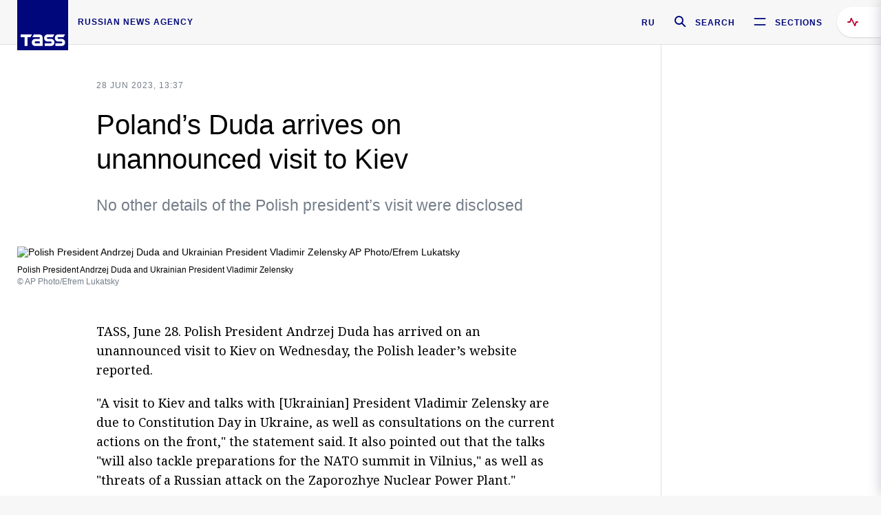

--- FILE ---
content_type: text/html; charset=utf-8
request_url: https://tass.com/world/1639889
body_size: 23282
content:
<!DOCTYPE html><html data-ng-app="tassApp" data-ng-controller="mainController"><head><title>Poland’s Duda arrives on unannounced visit to Kiev -  World - TASS</title><meta name="description" content="No other details of the Polish president’s visit were disclosed"><meta name="viewport" content="width=device-width, initial-scale=1.0"><meta http-equiv="X-UA-Compatible" content="ie=edge"><meta name="yandex-verification" content="f91ce7b4a203a30a"><meta name="google-site-verification" content="PoyFi2APBqKw8uGePodmFqId646DYLqqS1qiMTh153w"><meta name="msvalidate.01" content="C05302AEC20336D89FE678451D9C5CDC"><meta property="fb:app_id" content="145834367435982"><meta property="fb:pages" content="144698628932572"><meta property="og:site_name" content="TASS"><meta property="og:type" content="article"><meta property="og:image" content="https://cdn-media.tass.ru/width/1200_4ce85301/tass/m2/en/uploads/i/20230628/1395111.jpg"><meta property="og:url" content="https://tass.com/world/1639889"><meta property="og:title" content="Poland’s Duda arrives on unannounced visit to Kiev"><meta property="og:description" content="No other details of the Polish president’s visit were disclosed"><meta property="twitter:site" content="@tass_agency"><meta property="twitter:site:id" content="285532415"><meta property="twitter:card" content="summary_large_image"><meta property="twitter:title" content="Poland’s Duda arrives on unannounced visit to Kiev"><meta property="twitter:description" content="No other details of the Polish president’s visit were disclosed"><meta property="twitter:image" content="https://cdn-media.tass.ru/width/1200_4ce85301/tass/m2/en/uploads/i/20230628/1395111.jpg"><meta property="vk:image" content="https://cdn-media.tass.ru/width/1200_4ce85301/tass/m2/en/uploads/i/20230628/1395111.jpg"><link rel="image_src" href="https://cdn-media.tass.ru/width/1200_4ce85301/tass/m2/en/uploads/i/20230628/1395111.jpg"><meta name="gtm-page-type" content="news"><link rel="amphtml" href="https://tass.com/world/1639889/amp"><link rel="apple-touch-icon" href="/img/blocks/common/apple-touch-icon.png"><link rel="apple-touch-icon" sizes="57x57" href="/img/blocks/common/apple-touch-icon-57x57.png"><link rel="apple-touch-icon" sizes="72x72" href="/img/blocks/common/apple-touch-icon-72x72.png"><link rel="apple-touch-icon" sizes="76x76" href="/img/blocks/common/apple-touch-icon-76x76.png"><link rel="apple-touch-icon" sizes="114x114" href="/img/blocks/common/apple-touch-icon-114x114.png"><link rel="apple-touch-icon" sizes="120x120" href="/img/blocks/common/apple-touch-icon-120x120.png"><link rel="apple-touch-icon" sizes="144x144" href="/img/blocks/common/apple-touch-icon-144x144.png"><link rel="apple-touch-icon" sizes="152x152" href="/img/blocks/common/apple-touch-icon-152x152.png"><link rel="apple-touch-icon" sizes="180x180" href="/img/blocks/common/apple-touch-icon-180x180.png"><link href="//fonts.googleapis.com/css?family=Noto+Sans:400,400i,700,700i|Noto+Serif:400,400i,700,700i&amp;amp;subset=cyrillic,cyrillic-ext,latin-ext" rel="stylesheet"><link href="//fonts.googleapis.com/css?family=PT+Serif:,700&amp;amp;subset=cyrillic" rel="stylesheet"><script src="//platform.twitter.com/widgets.js" charset="utf-8" async></script><script src="/newtass/javascript/libs/jwplayer-7.11.2/jwplayer.js"></script><script>jwplayer.key = 'btTjXiuYZsRbqAVggNOhFFVcP3mvO2KkI2kx4w= = ';</script><script>var TASSconfig = {
    centrifugo: {"host":"https://centrifugo.tass.ru","port":"443","user":"1","timestamp":"10","token":"87cf320d40b3d158222430b232ea6803c57e1290d414fcdd78a446615884092e"},
    webSocket: {"host":"wss://comet.tass.ru:443","SID":"--b28c704f1435e1a5ac1a753810d40a57"}
}</script><script src="//cdnjs.cloudflare.com/ajax/libs/jquery/3.2.1/jquery.min.js"></script><script src="//yastatic.net/pcode/adfox/loader.js" crossorigin="anonymous" defer="defer"></script><script src="//yastatic.net/pcode/adfox/header-bidding.js" async="async"></script><script src="//an.yandex.ru/system/context.js" async="async"></script><script src="/newtass/javascript/libs/angular.min.js"></script><script src="/newtass/javascript/libs/angular-sanitize.min.js"></script><script src="/newtass/javascript/libs/angular-touch.min.js"></script><script src="/newtass/javascript/libs/angular-cookies.min.js"></script><script src="/newtass/javascript/libs/angular-mask.min.js"></script><script src="/newtass/javascript/libs/datepicker.js"></script><script src="//cdn.jsdelivr.net/sockjs/1.1/sockjs.min.js"></script><script src="/newtass/javascript/libs/centrifuge.js"></script><script src="/newtass/javascript/app.js?v=90"></script><script src="/newtass/javascript/servises/overlord.js?v=90"></script><script src="/newtass/javascript/servises/centrifuge.js?v=90"></script><script>window.yaContextCb = window.yaContextCb || []</script><script src="https://yandex.ru/ads/system/context.js" async="async"></script><script src="/newtass/javascript/servises/websocket.js?v=90"></script><script src="/newtass/javascript/controllers/mainController.js?v=90"></script><script src="/newtass/javascript/controllers/newsfeedController.js?v=90"></script><script src="/newtass/javascript/controllers/sliderController.js?v=90"></script><script src="/newtass/javascript/controllers/socialController.js?v=90"></script><script src="/newtass/javascript/controllers/videoController.js?v=90"></script><script src="/newtass/javascript/controllers/audioController.js?v=90"></script><script src="/newtass/javascript/controllers/headerController.js?v=90"></script><script src="/newtass/javascript/controllers/contentList.js?v=90"></script><script src="/newtass/javascript/controllers/whatsNewController.js?v=90"></script><script src="/newtass/javascript/controllers/mainMediaController.js?v=90"></script><script src="/newtass/javascript/directives/fullscreenViewDirective.js?v=90"></script><script src="/newtass/javascript/directives/photoFullscreenViewDirective.js?v=90"></script><script src="/newtass/javascript/controllers/menuController.js?v=90"></script><script src="/newtass/javascript/directives/expandableTextIncludes.js?v=90"></script><script src="/newtass/javascript/directives/dateFormatDirective.js?v=90"></script><script src="/newtass/javascript/directives/clickOutsideDirective.js?v=90"></script><script src="/newtass/javascript/directives/urgentDirective.js?v=90"></script><script src="/newtass/javascript/directives/headerTop0Directive.js?v=90"></script><script src="/newtass/javascript/directives/headerDirective.js?v=90"></script><script src="/newtass/javascript/directives/scrollToTopDirective.js?v=90"></script><script src="/newtass/javascript/directives/spoilerExpandDirective.js?v=90"></script><script src="/newtass/javascript/directives/angular-loadscript.js"></script><script src="//www.google.com/recaptcha/api.js"></script><script src="/newtass/javascript/controllers/menuController.js?v=90"></script><script type="application/ld+json">{"@context":"https://schema.org/","@type":"Organization","url":"https://tass.com","name":"TASS","logo":{"@type":"ImageObject","url":"https://tass.com/newtass/img/blocks/common/tass-logo.jpg","width":60,"height":60},"sameAs":["https://www.facebook.com/tassagency","https://www.youtube.com/channel/UCEyGP84v6qbsZy9-pL6Jx2g","https://vk.com/tassagency","https://ok.ru/tassagency","https://www.instagram.com/tass_agency/","https://twitter.com/tass_agency"]}</script><script type="application/ld+json">{"@context":"https://schema.org","@graph":[{"@context":"https://schema.org","@type":"SiteNavigationElement","@id":"#menu-sections","name":"Russian Politics & Diplomacy","url":"https://tass.com/politics"},{"@context":"https://schema.org","@type":"SiteNavigationElement","@id":"#menu-sections","name":"World","url":"https://tass.com/world"},{"@context":"https://schema.org","@type":"SiteNavigationElement","@id":"#menu-sections","name":"Business & Economy","url":"https://tass.com/economy"},{"@context":"https://schema.org","@type":"SiteNavigationElement","@id":"#menu-sections","name":"Military & Defense","url":"https://tass.com/defense"},{"@context":"https://schema.org","@type":"SiteNavigationElement","@id":"#menu-sections","name":"Science & Space","url":"https://tass.com/science"},{"@context":"https://schema.org","@type":"SiteNavigationElement","@id":"#menu-sections","name":"Emergencies ","url":"https://tass.com/emergencies"},{"@context":"https://schema.org","@type":"SiteNavigationElement","@id":"#menu-sections","name":"Society & Culture","url":"https://tass.com/society"},{"@context":"https://schema.org","@type":"SiteNavigationElement","@id":"#menu-sections","name":"Press Review","url":"https://tass.com/pressreview"},{"@context":"https://schema.org","@type":"SiteNavigationElement","@id":"#menu-sections","name":"Sports","url":"https://tass.com/sports"}]}</script><!-- AdFox START--><!-- tasstest--><!-- Площадка: tass.com / Все разделы / fullscreen_com_web--><!-- Категория: <не задана>--><!-- Тип баннера: fullscreen--><div id="adfox_174887496479139980"></div><script>(function (w, n) {
    w[n] = w[n] || [];
    w[n].push({
        ownerId: 255516,
        containerId: 'adfox_174887496479139980',
        params: {
            p1: 'dhyaz',
            p2: 'gdtg'
        }
    });
})(window, 'adfoxAsyncParams');
</script><link id="css-default" rel="stylesheet" media="(min-width: 0px)" href="/newtass/stylesheets/news-page/news-page.css?v=90"><link id="css-md" rel="stylesheet" media="(min-width: 960px)" href="/newtass/stylesheets/news-page/news-page_md.css?v=90"><link id="css-lg" rel="stylesheet" media="(min-width: 1280px)" href="/newtass/stylesheets/news-page/news-page_lg.css?v=90"><link id="css-xl" rel="stylesheet" media="(min-width: 1360px)" href="/newtass/stylesheets/news-page/news-page_xl.css?v=90"><script type="application/ld+json">{"@context":"https://schema.org","@type":"NewsArticle","mainEntityOfPage":{"@type":"WebPage","@id":"https://tass.com/world/1639889"},"headline":"Poland’s Duda arrives on unannounced visit to Kiev","image":["https://cdn-media.tass.ru/width/1200_4ce85301/tass/m2/en/uploads/i/20230628/1395111.jpg"],"datePublished":"2023-06-28T13:37:36.000Z","dateModified":"2023-06-28T13:37:36.000Z","author":{"@type":"Organization","name":"TASS","logo":{"@type":"ImageObject","url":"https://tass.com/newtass/img/blocks/common/tass-logo.jpg","width":60,"height":60}},"publisher":{"@type":"Organization","name":"TASS","logo":{"@type":"ImageObject","url":"https://tass.com/newtass/img/blocks/common/tass-logo.jpg","width":60,"height":60}},"description":"No other details of the Polish president’s visit were disclosed"}</script></head><body data-ng-class="{'lenta-opened': newsFeedMode, 'overbody':$root.mainMenuStatus, 'whats-new-opened': whatsNewOpened}" data-ng-init="pushInRecommendations(1639889)"><!-- Yandex.Metrika counter -->
<script type="text/javascript" >
   (function (d, w, c) {
      (w[c] = w[c] || []).push(function() {
           try {
               w.yaCounter22765936 = new Ya.Metrika({
                   id:22765936,
                   clickmap:true,
                   trackLinks:true,
                   accurateTrackBounce:true,
                   trackHash:true
               });
           } catch(e) { }
       });
       var n = d.getElementsByTagName("script")[0],
           x = "https://mc.yandex.ru/metrika/watch.js",
           s = d.createElement("script"),
           f = function () { n.parentNode.insertBefore(s, n); }
       for (var i = 0; i < document.scripts.length; i++) {
           if (document.scripts[i].src === x) { return; }
       }
       s.type = "text/javascript";
       s.async = true;
       s.src = x;

       if (w.opera == "[object Opera]") {
           d.addEventListener("DOMContentLoaded", f, false);
       } else { f(); }
   })(document, window, "yandex_metrika_callbacks");
</script>
<noscript><div><img src="https://mc.yandex.ru/watch/22765936" style="position:absolute; left:-9999px;" alt="" /></div></noscript>
<!-- /Yandex.Metrika counter -->

<!-- /Yandex.Metrika counter --> 
<script type="text/javascript" >
   (function(m,e,t,r,i,k,a){m[i]=m[i]||function(){(m[i].a=m[i].a||[]).push(arguments)};
   m[i].l=1*new Date();k=e.createElement(t),a=e.getElementsByTagName(t)[0],k.async=1,k.src=r,a.parentNode.insertBefore(k,a)})
   (window, document, "script", "https://mc.yandex.ru/metrika/tag.js", "ym");

   ym(52150180, "init", {
        id:52150180,
        clickmap:true,
        trackLinks:true,
        accurateTrackBounce:true
   });
</script>
<noscript><div><img src="https://mc.yandex.ru/watch/52150180" style="position:absolute; left:-9999px;" alt="" /></div></noscript>
<!-- /Yandex.Metrika counter --><!--LiveInternet counter--><script type="text/javascript">
new Image().src = "//counter.yadro.ru/hit;TASS_total?r"+
escape(document.referrer)+((typeof(screen)=="undefined")?"":
";s"+screen.width+"*"+screen.height+"*"+(screen.colorDepth?
screen.colorDepth:screen.pixelDepth))+";u"+escape(document.URL)+
";"+Math.random();</script><!--/LiveInternet--><!--LiveInternet counter-->
<script type="text/javascript"><!--document.write('<a href="//www.liveinternet.ru/?tass.com"target="_blank"  ><img src="//counter.yadro.ru/logo;tass.com?44.6"title="LiveInternet"alt="" border="0" width="31" height="31"/></a>')//--></script>
<!--/LiveInternet--><div class="banner banner_delimeter"><div class="banner__wrapper"><div class="banner__container" id="970x250_top"><script>window.yaContextCb.push(()=>{
    Ya.adfoxCode.create({
    ownerId: 255516,
    containerId: '970x250_top',
    params: {
        p1: 'csprv',
        p2: 'gcah',
        puid1: JSON.parse('false') || '',
        puid2: '',
        puid3: '',
        puid4: '',
        puid5: '',
        puid6: '',
        puid7: '' 
        },
    lazyLoad: { 
            fetchMargin: 100,
            mobileScaling: 2
        }      
    })
        
})             
</script></div></div></div><header class="header header-on_top" id="header" data-ng-controller="headerController" header-directive="header-directive" ng-class="{'header_hidden': $root.showArticle}"><div class="container" ng-init="counterTime = 520"><div class="header-inner"><div class="header-logo-bar"><a class="header-logo" href="/" data-header_logo="data-header_logo" ="" rel="nofollow"><div class="header-logo__logo"></div></a><div class="header-inscription">russian news agency</div></div><div class="header-bar"><div class="header-lang"><a class="header-lang__item" href="//tass.ru" rel="nofollow" data-header_menu_lang="data-header_menu_lang">RU</a></div><div class="header-search" id="search-btn"><a style="text-decoration:none;" href="/search" rel="nofollow" data-header_menu_search_open="data-header_menu_search_open"><div class="header-search__icon"></div><div class="header-search__label">Search</div></a></div><div class="header-sections" id="open-menu-button" data-ng-click="manageHistoryTrackerForMenu($root.mainMenuStatus=true)" data-header_menu_categories_open="data-header_menu_categories_open"><div class="header-sections__icon"></div><div class="header-sections__label">Sections</div></div></div></div></div><button class="header-news-feed-button" data-header_menu_feed_open="data-header_menu_feed_open" ng-hide="ov.variable.newsfeed.isOpened" ng-click="toggleNewsFeed()" ng-class="{'header-news-feed-button_active': newsFeedLabelActive}"><span ng-cloak="ng-cloak" ng-bind-html="getNewsFeedCounter()"></span></button></header><div class="search-popup"><div class="search-popup__container"><header class="search-popup__header"><div class="search-popup__logo"></div><button class="search-popup__close-button" id="search-btn-close">Close</button></header><form class="search-popup__search-form"><div class="search-input"><div class="search-input__wrapper"><input class="search-input__input-field" autofocus="autofocus" placeholder="Search" data-ng-model="sendParams.searchStr"/><button class="search-input__submit-button" data-ng-click="dispatch()" ng-if="!pending" data-header_menu_search_start="data-header_menu_search_start"></button><div class="search-input__spinner" ng-if="pending"></div></div><ul class="search-input__results-list"><li class="search-input__results-list-item"><button class="search-input__result-title">Economy</button></li><li class="search-input__results-list-item"><button class="search-input__result-title">Sports</button></li><li class="search-input__results-list-item"><button class="search-input__result-title">Culture</button></li></ul></div></form></div></div><div class="menu" data-ng-controller="menuController" data-ng-class="{'menu_opened':$root.mainMenuStatus}" menu-directive="menu-directive"><div class="menu__container"><header class="menu__header"><a class="menu__logo" href="/" rel="nofollow"></a><button class="menu__close-button" id="close-menu-button" data-ng-click="manageHistoryTrackerForMenu($root.mainMenuStatus=false)" data-all_category_close="data-all_category_close">Close</button></header><div class="menu__content" data-ng-class="{'up':$root.mainMenuStatus}"><div class="menu__lists-wrapper"><ul class="menu-sections-list" data-ng-init="init()"><li class="menu-sections-list-item" data-ng-class="{'menu-sections-list-item_active': activeSection === 'politics'}"><div class="menu-sections-list__title-wrapper"><a class="menu-sections-list__title" href="/politics" data-ng-mouseover="onMouseEnter(4954); activeSection = 'politics'" data-all_category_choice="data-all_category_choice">Russian Politics &amp; Diplomacy</a></div><div class="section-preview"><div class="section-preview__content"><div class="section-preview__header"><span class="section-preview__title">Russian Politics &amp; Diplomacy</span><a class="section-preview__link" href="/politics" rel="nofollow" data-header_menu_categories_choice="data-header_menu_categories_choice">Into section →</a></div><ul class="section-preview__subcategories-list"><li class="section-preview__subcategories-list-item"><a class="section-preview__subcategories-list__link" href="/russias-foreign-policy">FOREIGN POLICY</a></li><li class="section-preview__subcategories-list-item"><a class="section-preview__subcategories-list__link" href="/domestic-policy">DOMESTIC POLICY</a></li></ul><div class="section-preview__news"><div data-ng-bind-html="newsContainer"></div><div data-ng-if="!newsContainer"><div class="news-preview news-preview_default"><div class="news-preview__body"><div class="news-preview__loader-long"></div><div class="news-preview__loader-long"></div><div class="news-preview__loader-long"></div></div></div><div class="news-preview news-preview_default"><div class="news-preview__body"><div class="news-preview__loader-long"></div><div class="news-preview__loader-long"></div><div class="news-preview__loader-long"></div></div></div><div class="news-preview news-preview_default"><div class="news-preview__body"><div class="news-preview__loader-long"></div><div class="news-preview__loader-long"></div><div class="news-preview__loader-long"></div></div></div></div></div></div></div></li><li class="menu-sections-list-item" data-ng-class="{'menu-sections-list-item_active': activeSection === 'world'}"><div class="menu-sections-list__title-wrapper"><a class="menu-sections-list__title" href="/world" data-ng-mouseover="onMouseEnter(4844); activeSection = 'world'" data-all_category_choice="data-all_category_choice">World</a></div><div class="section-preview"><div class="section-preview__content"><div class="section-preview__header"><span class="section-preview__title">World</span><a class="section-preview__link" href="/world" rel="nofollow" data-header_menu_categories_choice="data-header_menu_categories_choice">Into section →</a></div><ul class="section-preview__subcategories-list"></ul><div class="section-preview__news"><div data-ng-bind-html="newsContainer"></div><div data-ng-if="!newsContainer"><div class="news-preview news-preview_default"><div class="news-preview__body"><div class="news-preview__loader-long"></div><div class="news-preview__loader-long"></div><div class="news-preview__loader-long"></div></div></div><div class="news-preview news-preview_default"><div class="news-preview__body"><div class="news-preview__loader-long"></div><div class="news-preview__loader-long"></div><div class="news-preview__loader-long"></div></div></div><div class="news-preview news-preview_default"><div class="news-preview__body"><div class="news-preview__loader-long"></div><div class="news-preview__loader-long"></div><div class="news-preview__loader-long"></div></div></div></div></div></div></div></li><li class="menu-sections-list-item" data-ng-class="{'menu-sections-list-item_active': activeSection === 'economy'}"><div class="menu-sections-list__title-wrapper"><a class="menu-sections-list__title" href="/economy" data-ng-mouseover="onMouseEnter(4845); activeSection = 'economy'" data-all_category_choice="data-all_category_choice">Business &amp; Economy</a></div><div class="section-preview"><div class="section-preview__content"><div class="section-preview__header"><span class="section-preview__title">Business &amp; Economy</span><a class="section-preview__link" href="/economy" rel="nofollow" data-header_menu_categories_choice="data-header_menu_categories_choice">Into section →</a></div><ul class="section-preview__subcategories-list"><li class="section-preview__subcategories-list-item"><a class="section-preview__subcategories-list__link" href="/oil-gas-industry">Oil &amp; gas industry</a></li><li class="section-preview__subcategories-list-item"><a class="section-preview__subcategories-list__link" href="/internet-telecom">Internet &amp; Telecom</a></li><li class="section-preview__subcategories-list-item"><a class="section-preview__subcategories-list__link" href="/trade-cooperation">Trade &amp; Cooperation</a></li><li class="section-preview__subcategories-list-item"><a class="section-preview__subcategories-list__link" href="/transport">Transport</a></li></ul><div class="section-preview__news"><div data-ng-bind-html="newsContainer"></div><div data-ng-if="!newsContainer"><div class="news-preview news-preview_default"><div class="news-preview__body"><div class="news-preview__loader-long"></div><div class="news-preview__loader-long"></div><div class="news-preview__loader-long"></div></div></div><div class="news-preview news-preview_default"><div class="news-preview__body"><div class="news-preview__loader-long"></div><div class="news-preview__loader-long"></div><div class="news-preview__loader-long"></div></div></div><div class="news-preview news-preview_default"><div class="news-preview__body"><div class="news-preview__loader-long"></div><div class="news-preview__loader-long"></div><div class="news-preview__loader-long"></div></div></div></div></div></div></div></li><li class="menu-sections-list-item" data-ng-class="{'menu-sections-list-item_active': activeSection === 'defense'}"><div class="menu-sections-list__title-wrapper"><a class="menu-sections-list__title" href="/defense" data-ng-mouseover="onMouseEnter(4953); activeSection = 'defense'" data-all_category_choice="data-all_category_choice">Military &amp; Defense</a></div><div class="section-preview"><div class="section-preview__content"><div class="section-preview__header"><span class="section-preview__title">Military &amp; Defense</span><a class="section-preview__link" href="/defense" rel="nofollow" data-header_menu_categories_choice="data-header_menu_categories_choice">Into section →</a></div><ul class="section-preview__subcategories-list"></ul><div class="section-preview__news"><div data-ng-bind-html="newsContainer"></div><div data-ng-if="!newsContainer"><div class="news-preview news-preview_default"><div class="news-preview__body"><div class="news-preview__loader-long"></div><div class="news-preview__loader-long"></div><div class="news-preview__loader-long"></div></div></div><div class="news-preview news-preview_default"><div class="news-preview__body"><div class="news-preview__loader-long"></div><div class="news-preview__loader-long"></div><div class="news-preview__loader-long"></div></div></div><div class="news-preview news-preview_default"><div class="news-preview__body"><div class="news-preview__loader-long"></div><div class="news-preview__loader-long"></div><div class="news-preview__loader-long"></div></div></div></div></div></div></div></li><li class="menu-sections-list-item" data-ng-class="{'menu-sections-list-item_active': activeSection === 'science'}"><div class="menu-sections-list__title-wrapper"><a class="menu-sections-list__title" href="/science" data-ng-mouseover="onMouseEnter(4957); activeSection = 'science'" data-all_category_choice="data-all_category_choice">Science &amp; Space</a></div><div class="section-preview"><div class="section-preview__content"><div class="section-preview__header"><span class="section-preview__title">Science &amp; Space</span><a class="section-preview__link" href="/science" rel="nofollow" data-header_menu_categories_choice="data-header_menu_categories_choice">Into section →</a></div><ul class="section-preview__subcategories-list"></ul><div class="section-preview__news"><div data-ng-bind-html="newsContainer"></div><div data-ng-if="!newsContainer"><div class="news-preview news-preview_default"><div class="news-preview__body"><div class="news-preview__loader-long"></div><div class="news-preview__loader-long"></div><div class="news-preview__loader-long"></div></div></div><div class="news-preview news-preview_default"><div class="news-preview__body"><div class="news-preview__loader-long"></div><div class="news-preview__loader-long"></div><div class="news-preview__loader-long"></div></div></div><div class="news-preview news-preview_default"><div class="news-preview__body"><div class="news-preview__loader-long"></div><div class="news-preview__loader-long"></div><div class="news-preview__loader-long"></div></div></div></div></div></div></div></li><li class="menu-sections-list-item" data-ng-class="{'menu-sections-list-item_active': activeSection === 'emergencies'}"><div class="menu-sections-list__title-wrapper"><a class="menu-sections-list__title" href="/emergencies" data-ng-mouseover="onMouseEnter(4992); activeSection = 'emergencies'" data-all_category_choice="data-all_category_choice">Emergencies </a></div><div class="section-preview"><div class="section-preview__content"><div class="section-preview__header"><span class="section-preview__title">Emergencies </span><a class="section-preview__link" href="/emergencies" rel="nofollow" data-header_menu_categories_choice="data-header_menu_categories_choice">Into section →</a></div><ul class="section-preview__subcategories-list"></ul><div class="section-preview__news"><div data-ng-bind-html="newsContainer"></div><div data-ng-if="!newsContainer"><div class="news-preview news-preview_default"><div class="news-preview__body"><div class="news-preview__loader-long"></div><div class="news-preview__loader-long"></div><div class="news-preview__loader-long"></div></div></div><div class="news-preview news-preview_default"><div class="news-preview__body"><div class="news-preview__loader-long"></div><div class="news-preview__loader-long"></div><div class="news-preview__loader-long"></div></div></div><div class="news-preview news-preview_default"><div class="news-preview__body"><div class="news-preview__loader-long"></div><div class="news-preview__loader-long"></div><div class="news-preview__loader-long"></div></div></div></div></div></div></div></li><li class="menu-sections-list-item" data-ng-class="{'menu-sections-list-item_active': activeSection === 'society'}"><div class="menu-sections-list__title-wrapper"><a class="menu-sections-list__title" href="/society" data-ng-mouseover="onMouseEnter(4956); activeSection = 'society'" data-all_category_choice="data-all_category_choice">Society &amp; Culture</a></div><div class="section-preview"><div class="section-preview__content"><div class="section-preview__header"><span class="section-preview__title">Society &amp; Culture</span><a class="section-preview__link" href="/society" rel="nofollow" data-header_menu_categories_choice="data-header_menu_categories_choice">Into section →</a></div><ul class="section-preview__subcategories-list"></ul><div class="section-preview__news"><div data-ng-bind-html="newsContainer"></div><div data-ng-if="!newsContainer"><div class="news-preview news-preview_default"><div class="news-preview__body"><div class="news-preview__loader-long"></div><div class="news-preview__loader-long"></div><div class="news-preview__loader-long"></div></div></div><div class="news-preview news-preview_default"><div class="news-preview__body"><div class="news-preview__loader-long"></div><div class="news-preview__loader-long"></div><div class="news-preview__loader-long"></div></div></div><div class="news-preview news-preview_default"><div class="news-preview__body"><div class="news-preview__loader-long"></div><div class="news-preview__loader-long"></div><div class="news-preview__loader-long"></div></div></div></div></div></div></div></li><li class="menu-sections-list-item" data-ng-class="{'menu-sections-list-item_active': activeSection === 'pressreview'}"><div class="menu-sections-list__title-wrapper"><a class="menu-sections-list__title" href="/pressreview" data-ng-mouseover="onMouseEnter(4981); activeSection = 'pressreview'" data-all_category_choice="data-all_category_choice">Press Review</a></div><div class="section-preview"><div class="section-preview__content"><div class="section-preview__header"><span class="section-preview__title">Press Review</span><a class="section-preview__link" href="/pressreview" rel="nofollow" data-header_menu_categories_choice="data-header_menu_categories_choice">Into section →</a></div><ul class="section-preview__subcategories-list"></ul><div class="section-preview__news"><div data-ng-bind-html="newsContainer"></div><div data-ng-if="!newsContainer"><div class="news-preview news-preview_default"><div class="news-preview__body"><div class="news-preview__loader-long"></div><div class="news-preview__loader-long"></div><div class="news-preview__loader-long"></div></div></div><div class="news-preview news-preview_default"><div class="news-preview__body"><div class="news-preview__loader-long"></div><div class="news-preview__loader-long"></div><div class="news-preview__loader-long"></div></div></div><div class="news-preview news-preview_default"><div class="news-preview__body"><div class="news-preview__loader-long"></div><div class="news-preview__loader-long"></div><div class="news-preview__loader-long"></div></div></div></div></div></div></div></li><li class="menu-sections-list-item" data-ng-class="{'menu-sections-list-item_active': activeSection === 'sports'}"><div class="menu-sections-list__title-wrapper"><a class="menu-sections-list__title" href="/sports" data-ng-mouseover="onMouseEnter(4869); activeSection = 'sports'" data-all_category_choice="data-all_category_choice">Sports</a></div><div class="section-preview"><div class="section-preview__content"><div class="section-preview__header"><span class="section-preview__title">Sports</span><a class="section-preview__link" href="/sports" rel="nofollow" data-header_menu_categories_choice="data-header_menu_categories_choice">Into section →</a></div><ul class="section-preview__subcategories-list"></ul><div class="section-preview__news"><div data-ng-bind-html="newsContainer"></div><div data-ng-if="!newsContainer"><div class="news-preview news-preview_default"><div class="news-preview__body"><div class="news-preview__loader-long"></div><div class="news-preview__loader-long"></div><div class="news-preview__loader-long"></div></div></div><div class="news-preview news-preview_default"><div class="news-preview__body"><div class="news-preview__loader-long"></div><div class="news-preview__loader-long"></div><div class="news-preview__loader-long"></div></div></div><div class="news-preview news-preview_default"><div class="news-preview__body"><div class="news-preview__loader-long"></div><div class="news-preview__loader-long"></div><div class="news-preview__loader-long"></div></div></div></div></div></div></div></li></ul><ul class="menu-links-list"><li class="menu-links-list-item"><a class="menu-links-list__link" href="/specialprojects" rel="nofollow">Special projects</a></li><li class="menu-links-list-item" data-ng-class="{'menu-links-list-item_active': activeSection === 1}"><div class="menu-links-list__title-wrapper"><div class="menu-links-list__title" data-ng-mouseover="activeSection = 1">TASS</div></div><div class="links-block links-block_one-column"><div class="links-block__content"><div class="links-block-section"><div class="links-block-section__title">Agency</div><ul class="links-block-section__list"><li class="links-block-section__list-item"><a class="links-block-section__link" href="/today" rel="nofollow">TASS today</a></li><li class="links-block-section__list-item"><a class="links-block-section__link" href="/history" rel="nofollow">History</a></li><li class="links-block-section__list-item"><a class="links-block-section__link" href="/team" rel="nofollow">Management</a></li><li class="links-block-section__list-item"><a class="links-block-section__link" href="/contacts" rel="nofollow">Contacts</a></li></ul></div><div class="links-block-section"><div class="links-block-section__title">Projects &amp; Services</div><ul class="links-block-section__list"><li class="links-block-section__list-item"><a class="links-block-section__link" href="http://www.tassphoto.com/en" rel="nofollow">TASS-PHOTO</a></li><li class="links-block-section__list-item"><a class="links-block-section__link" href="https://terminal.tass.ru/" rel="nofollow">NEWS TERMINAL</a></li></ul></div><div class="links-block-section"><div class="links-block-section__title"></div><ul class="links-block-section__list"><li class="links-block-section__list-item"><a class="links-block-section__link" href="https://cdn.tass.ru/data/files/ru/politika-obrabotki-dannyh-tassru.docx" rel="nofollow">Personal data processing policy TASS</a></li><li class="links-block-section__list-item"><a class="links-block-section__link" href="/press-releases" rel="nofollow">Press Releases</a></li><li class="links-block-section__list-item"><a class="links-block-section__link" href="/privacy-policy" rel="nofollow">Privacy Policy​ tass.com</a></li><li class="links-block-section__list-item"><a class="links-block-section__link" href="/terms-of-use" rel="nofollow">Terms of use</a></li><li class="links-block-section__list-item"><a class="links-block-section__link" href="/anti-corruption" rel="nofollow">ANTI-Corruption</a></li></ul></div></div></div></li><li class="menu-links-list-item" data-ng-class="{'menu-links-list-item_active': activeSection === 2}"><div class="menu-links-list__title-wrapper"><div class="menu-links-list__title" data-ng-mouseover="activeSection = 2">Subscribe</div></div><div class="links-block links-block_two-column"><div class="links-block__content"><div class="links-block-section"><div class="links-block-section__title">Social Media</div><ul class="links-block-section__list"><li class="links-block-section__list-item"><a class="links-block-section__link" href="https://t.me/tassagency_en" rel="nofollow">Telegram</a></li></ul></div><div class="links-block-section"><div class="links-block-section__title">Subscriptions</div><ul class="links-block-section__list"><li class="links-block-section__list-item"><a class="links-block-section__link links-block-section__link_icon" href="http://tass.com/rss/v2.xml" rel="nofollow"><span class="links-block-section__link-icon" style="background-image: url('https://tass.com/newtass/img/blocks/menu-links-list/rss.svg')"></span>RSS</a></li></ul></div></div></div></li><li class="menu-links-list-item"><a class="menu-links-list__link" href="/ads" rel="nofollow">Advertising</a></li><li class="menu-links-list-item"><a class="menu-links-list__link" href="/contacts" rel="nofollow">Contacts</a></li></ul></div></div></div></div><div class="news-feed" data-ng-controller="newsFeedController" ng-init="init()"><div ng-class="{'news-feed-back': isOpened}"></div><div class="news-feed-column" ng-class="{'news-feed-column_opened': isOpened}"><div class="news-feed-close" ng-click="closeNewsFeed()" data-header_menu_feed_close="data-header_menu_feed_close"></div><div class="news-feed-content" id="news-feed-content"><div class="news-feed-list"><div class="news-feed-btn" ng-class="{'news-feed-btn_active': newsFeedCounter}" ng-click="loadmessages(true)"><div class="news-feed-btn__inner" ng-bind-html="getNewsFeedCounter()"></div></div><div class="news-feed-day-container" data-ng-repeat="dayPoint in newsFeed | orderObjectBy:'date':true"><div class="news-feed-daypoint">{{dayPoint.date | date : 'd MMMM yyyy'}}</div><a class="news-feed-item" data-ng-class="{'news-feed-item_flash': newsPoint.isFlash, 'news-feed-item_new': newsPoint.isNew}" data-ng-href="{{newsPoint.link}}" data-ng-repeat="newsPoint in dayPoint | orderObjectBy:'date':true" data-ng-if="newsPoint.toShow"><div class="news-feed-item__header"><div class="news-feed-item__date">{{newsPoint.date * 1000 | date : 'HH:mm'}} {{newsPoint.mark}}</div></div><div class="news-feed-item__title-wrap"><div class="news-feed-item__title" data-header_menu_feed_title="data-header_menu_feed_title" data-ng-if="!newsPoint.subtitle">{{newsPoint.title}}</div><div data-ng-if="newsPoint.subtitle" data-header_menu_feed_title="data-header_menu_feed_title"><div class="news-feed-item__title">{{newsPoint.title+ ' '}}</div><div class="news-feed-item__subtitle">{{newsPoint.subtitle}}</div></div><div class="news-feed-item__photo" data-ng-if="newsPoint.showPhoto &amp;&amp; newsPoint.image" data-header_menu_feed_photo="data-header_menu_feed_photo"><img data-ng-src="{{newsPoint.image}}" alt=""/></div></div></a></div></div><div class="news-feed-endpoint" id="news-feed-endpoint"></div></div><a class="news-feed-link" data-ng-href="/search" data-header_menu_feed_all="data-header_menu_feed_all">All news</a></div></div><main class="container"><section class="section-grid" id="news"><div class="section-grid__col section-grid__col_center"><div class="news" data-io-article-url="https://tass.com/world/1639889"><div class="column"><div class="news-header"><div class="news-header__top"><div class="news-header__date" ng-cloak="ng-cloak"><span class="news-header__date-date"><dateformat time="1687959456" mode="abs"></dateformat></span></div></div><h1 class="news-header__title">Poland’s Duda arrives on unannounced visit to Kiev

</h1><div class="news-header__lead">No other details of the Polish president’s visit were disclosed</div><div class="news-header__actions"></div></div></div><div class="news-media news-media_photo"><div class="text-include text-include-photo"><img class="text-include-photo__img" ng-class="{'resize':undefined}" src="//cdn-media.tass.ru/width/1020_b9261fa1/tass/m2/en/uploads/i/20230628/1395111.jpg" alt="Polish President Andrzej Duda and Ukrainian President Vladimir Zelensky AP Photo/Efrem Lukatsky"/><div class="text-include-photo__title">Polish President Andrzej Duda and Ukrainian President Vladimir Zelensky</div><a class="text-include-photo__source" data-ng-href="" target="_blank">© AP Photo/Efrem Lukatsky</a></div></div><div class="text-content"><div class="text-block"><p>TASS, June 28. Polish President Andrzej Duda has arrived on an unannounced visit to Kiev on Wednesday, the Polish leader&rsquo;s website reported.</p>

<p>&quot;A visit to Kiev and talks with [Ukrainian] President Vladimir Zelensky are due to Constitution Day in Ukraine, as well as consultations on the current actions on the front,&quot; the statement said. It also pointed out that the talks &quot;will also tackle preparations for the NATO summit in Vilnius,&quot; as well as &quot;threats of a Russian attack on the Zaporozhye Nuclear Power Plant.&quot;</p>

<p>No other details of the Polish president&rsquo;s visit were disclosed.</p>
</div></div><div class="column"><div class="news-actions"><div class="tags"><div class="tags__title">Tags</div><div class="tags__list"><a class="tags__item" href="/tag/ukraine" data-content_tags="data-content_tags">Ukraine</a><a class="tags__item" href="/tag/poland" data-content_tags="data-content_tags">Poland</a></div></div></div></div></div></div><div class="section-grid__col section-grid__col_right"><div class="banner banner_sticky"><div class="banner__wrapper"><div class="banner__container" id="vb_top"><script>window.yaContextCb.push(()=>{
    Ya.adfoxCode.create({
    ownerId: 255516,
    containerId: 'vb_top',
    params: {
        p1: 'csprt',
        p2: 'gbws',
        puid1: JSON.parse('false') || '',
        puid2: '',
        puid3: '',
        puid4: '',
        puid5: '',
        puid6: '',
        puid7: '' 
        },
    lazyLoad: { 
        fetchMargin: 100,
        mobileScaling: 2
        }            
    })   
})

// reload every 30 sec
const startReloadInterval = () => {
    window.vbTopIntervalId = setInterval(() => {
        Ya.adfoxCode.reload('vb_top', {onlyIfWasVisible: true})
    }, 30000)
}

startReloadInterval();    

window.addEventListener('blur', () => clearInterval(window.vbTopIntervalId));
window.addEventListener('focus', () => startReloadInterval());              
    </script></div></div></div></div></section><div class="section-grid"><div class="section-grid__col section-grid__col_center"><div class="news-content news-content_default"><a class="news-content__container" href="/economy/2079769"><div class="news-content__info"><div class="news-content__date"><dateformat time="1769921909" mode="rel"></dateformat></div></div><div class="news-content__header"><span class="news-content__title">Trump says Caracas' share from Venezuelan oil sales yet to be discussed</span></div><div class="news-content__lead">The leadership of Venezuela is &quot;doing a really good job&quot;, claims US Predisent</div><div class="news-content__link" data-article_full="data-article_full">Read more</div></a></div></div><div class="section-grid__col section-grid__col_right"><div class="banner_sticky"><div class="banner border-top__0"><div class="banner__wrapper"><div class="banner__container" id="tgb_2345631772"><script>window.yaContextCb.push(()=>{
    Ya.adfoxCode.create({
    ownerId: 255516,
    containerId: 'tgb_2345631772',
    params: {
        p1: 'csprw',
        p2: 'gcbv',
        puid1: JSON.parse('false') || '',
        puid2: '',
        puid3: '',
        puid4: '',
        puid5: '',
        puid6: '',
        puid7: '' 
        },
    lazyLoad: { 
        fetchMargin: 100,
        mobileScaling: 2
        }           
    })   
})</script></div></div></div></div></div></div><section class="news-list-content" id="news-list" data-ng-controller="contentList" data-ng-init="firstInit()"><div class="list-item" ng-show="newsListCount &gt; 0"><div class="banner banner_delimeter banner--border-bottom" data-id="970x250_inline_7759462318"><div class="banner__wrapper"><div class="banner__container" id="970x250_inline_7759462318"><script>window.yaContextCb.push(()=>{
    Ya.adfoxCode.create({
    ownerId: 255516,
    containerId: '970x250_inline_7759462318',
    onRender: () => {
        const elem = document.querySelector('[data-id="970x250_inline_7759462318"]');

        if (elem) {
          elem.className = elem.className.replace("banner--border-bottom", 'banner--border-y');
        }
    },
    params: {
        p1: 'cirrn',
        p2: 'gcah',
        puid1: JSON.parse('false') || '',
        puid2: '',
        puid3: '',
        puid4: '',
        puid5: '',
        puid6: '',
        puid7: '' 
        },
    lazyLoad: { 
        fetchMargin: 100,
        mobileScaling: 2
        }           
    })   
})          
</script></div></div></div><div class="news-list-content__continer"><div class="news-list-content__news-list-section"><div class="news-list-content__news-block"><div class="news-content news-content_default"><a class="news-content__container" href="/world/2079767"><div class="news-content__info"><div class="news-content__date"><dateformat time="1769921344" mode="rel"></dateformat></div></div><div class="news-content__header"><span class="news-content__title">Trump says Mexico stopped oil supplies to Cuba after he talked to its leader</span></div><div class="news-content__lead">US President claims that the leader of Mexico, Claudia Sheinbaum, &quot;was very good&quot;</div><div class="news-content__link" data-article_full="data-article_full">Read more</div></a></div><div class="news-content news-content_default"><a class="news-content__container" href="/world/2079555"><div class="news-content__info"><div class="news-content__date"><dateformat time="1769817410" mode="rel"></dateformat></div></div><div class="news-content__header"><span class="news-content__title">Venezuela and India strengthen strategic cooperation — Rodriguez</span></div><div class="news-content__lead">Venezuela’s authorized President gratitude to the government and the people of India for their support</div><div class="news-content__link" data-article_full="data-article_full">Read more</div></a></div><div class="news-content news-content_default"><a class="news-content__container" href="/defense/2079579"><div class="news-content__info"><div class="news-content__date"><dateformat time="1769826623" mode="rel"></dateformat></div></div><div class="news-content__header"><span class="news-content__title">Drone operators destroy dozen units of Ukrainian equipment, artillery near Krasnoarmeysk</span></div><div class="news-content__lead">Russian operators also detected and destroyed a Ukrainian army heavy copter in the sky and a control point for enemy drones</div><div class="news-content__link" data-article_full="data-article_full">Read more</div></a></div><div class="news-content news-content_default"><a class="news-content__container" href="/defense/2079639"><div class="news-content__info"><div class="news-content__date"><dateformat time="1769854226" mode="rel"></dateformat></div></div><div class="news-content__header"><span class="news-content__title">Russian troops liberate two communities in Ukraine operation over past day —  top brass</span></div><div class="news-content__lead">Kiev loses 1,205 troops along engagement line in past day</div><div class="news-content__photo-wrapper"><div class="news-content__photo" style="background-image: url(//cdn-media.tass.ru/width/680_18162ead/tass/m2/en/uploads/i/20260131/1464239.png)"></div></div><div class="news-content__link" data-article_full="data-article_full">Read more</div></a></div><div class="news-content news-content_default"><a class="news-content__container" href="/politics/2079225"><div class="news-content__info"><div class="news-content__date"><dateformat time="1769772450" mode="rel"></dateformat></div></div><div class="news-content__header"><span class="news-content__title">Frontline situation speaks for itself — Kremlin</span></div><div class="news-content__lead">Russian forces are going on a successful offensive in Donbass as they clear one locality after another of Ukrainian formations over there</div><div class="news-content__link" data-article_full="data-article_full">Read more</div></a></div></div><div class="news-list-content__aside"><div class="banner banner_sticky"><div class="banner__wrapper"><div class="banner__container" id="vb_inline_774559346"><script>window.yaContextCb.push(()=>{
    Ya.adfoxCode.create({
    ownerId: 255516,
    containerId: 'vb_inline_774559346',
    params: {
        p1: 'cirrl',
        p2: 'gbws',
        puid1: JSON.parse('false') || '',
        puid2: '',
        puid3: '',
        puid4: '',
        puid5: '',
        puid6: '',
        puid7: '' 
        },
    lazyLoad: { 
        fetchMargin: 100,
        mobileScaling: 2
        }            
    })   
}) 
    </script></div></div></div></div></div></div></div><div class="list-item" ng-show="newsListCount &gt; 1"><div class="banner banner_delimeter banner--border-bottom" data-id="970x250_inline_6363950766"><div class="banner__wrapper"><div class="banner__container" id="970x250_inline_6363950766"><script>window.yaContextCb.push(()=>{
    Ya.adfoxCode.create({
    ownerId: 255516,
    containerId: '970x250_inline_6363950766',
    onRender: () => {
        const elem = document.querySelector('[data-id="970x250_inline_6363950766"]');

        if (elem) {
          elem.className = elem.className.replace("banner--border-bottom", 'banner--border-y');
        }
    },
    params: {
        p1: 'cirrn',
        p2: 'gcah',
        puid1: JSON.parse('false') || '',
        puid2: '',
        puid3: '',
        puid4: '',
        puid5: '',
        puid6: '',
        puid7: '' 
        },
    lazyLoad: { 
        fetchMargin: 100,
        mobileScaling: 2
        }           
    })   
})          
</script></div></div></div><div class="news-list-content__continer"><div class="news-list-content__news-list-section"><div class="news-list-content__news-block"><div class="news-content news-content_default"><a class="news-content__container" href="/society/2079735"><div class="news-content__info"><div class="news-content__date"><dateformat time="1769900915" mode="rel"></dateformat></div></div><div class="news-content__header"><span class="news-content__title">Moscow-born billionaire makes it onto list of UK's top taxpayers</span></div><div class="news-content__lead">Alexander Gerko is ranked second on the list for the 2025 financial year</div><div class="news-content__link" data-article_full="data-article_full">Read more</div></a></div><div class="news-content news-content_default"><a class="news-content__container" href="/world/2079713"><div class="news-content__info"><div class="news-content__date"><dateformat time="1769888419" mode="rel"></dateformat></div></div><div class="news-content__header"><span class="news-content__title">Trump says US not disclosing plans regarding Iran to its Gulf allies</span></div><div class="news-content__lead">Tehran responded to Trump's remarks by threatening the entire military infrastructure of the United States and its allies in the Middle East in the event of any aggression against Iran</div><div class="news-content__link" data-article_full="data-article_full">Read more</div></a></div><div class="news-content news-content_default"><a class="news-content__container" href="/economy/2079777"><div class="news-content__info"><div class="news-content__date"><dateformat time="1769935035" mode="rel"></dateformat></div></div><div class="news-content__header"><span class="news-content__title">OPEC+ quota in February falls by nearly 300,000 bpd</span></div><div class="news-content__lead">Under the latest schedule, Iraq, the UAE, Kazakhstan, and Oman are required to compensate for oil overproduction from December 2025 through June 2026 inclusive</div><div class="news-content__link" data-article_full="data-article_full">Read more</div></a></div><div class="news-content news-content_default"><a class="news-content__container" href="/politics/2079069"><div class="news-content__info"><div class="news-content__date"><dateformat time="1769762443" mode="rel"></dateformat></div></div><div class="news-content__header"><span class="news-content__title">EU loses autonomy on all key issues, senior Russian official says</span></div><div class="news-content__lead">Maxim Oreshkin said that the European Union de facto entered the orbit of the United States of America</div><div class="news-content__photo-wrapper"><div class="news-content__photo" style="background-image: url(//cdn-media.tass.ru/width/680_18162ead/tass/m2/en/uploads/i/20260130/1464161.jpg)"></div></div><div class="news-content__link" data-article_full="data-article_full">Read more</div></a></div><div class="news-content news-content_default"><a class="news-content__container" href="/emergencies/2079715"><div class="news-content__info"><div class="news-content__date"><dateformat time="1769890540" mode="rel"></dateformat></div></div><div class="news-content__header"><span class="news-content__title">Rescue operation on ski lift in Moscow Region completed</span></div><div class="news-content__lead">According to the Russian Emergencies Ministry, 50 people have been evacuated</div><div class="news-content__link" data-article_full="data-article_full">Read more</div></a></div></div><div class="news-list-content__aside"><div class="banner banner_sticky"><div class="banner__wrapper"><div class="banner__container" id="vb_inline_6948265022"><script>window.yaContextCb.push(()=>{
    Ya.adfoxCode.create({
    ownerId: 255516,
    containerId: 'vb_inline_6948265022',
    params: {
        p1: 'cirrl',
        p2: 'gbws',
        puid1: JSON.parse('false') || '',
        puid2: '',
        puid3: '',
        puid4: '',
        puid5: '',
        puid6: '',
        puid7: '' 
        },
    lazyLoad: { 
        fetchMargin: 100,
        mobileScaling: 2
        }            
    })   
}) 
    </script></div></div></div></div></div></div></div><div class="list-item" ng-show="newsListCount &gt; 2"><div class="banner banner_delimeter banner--border-bottom" data-id="970x250_inline_3957090152"><div class="banner__wrapper"><div class="banner__container" id="970x250_inline_3957090152"><script>window.yaContextCb.push(()=>{
    Ya.adfoxCode.create({
    ownerId: 255516,
    containerId: '970x250_inline_3957090152',
    onRender: () => {
        const elem = document.querySelector('[data-id="970x250_inline_3957090152"]');

        if (elem) {
          elem.className = elem.className.replace("banner--border-bottom", 'banner--border-y');
        }
    },
    params: {
        p1: 'cirrn',
        p2: 'gcah',
        puid1: JSON.parse('false') || '',
        puid2: '',
        puid3: '',
        puid4: '',
        puid5: '',
        puid6: '',
        puid7: '' 
        },
    lazyLoad: { 
        fetchMargin: 100,
        mobileScaling: 2
        }           
    })   
})          
</script></div></div></div><div class="news-list-content__continer"><div class="news-list-content__news-list-section"><div class="news-list-content__news-block"><div class="news-content news-content_default"><a class="news-content__container" href="/world/2079751"><div class="news-content__info"><div class="news-content__date"><dateformat time="1769912928" mode="rel"></dateformat></div></div><div class="news-content__header"><span class="news-content__title">Balkan states should join EU prior to Ukraine — Italian foreign minister</span></div><div class="news-content__lead">Italy has certain obligations to the Balkans, said Antonio Tajani</div><div class="news-content__link" data-article_full="data-article_full">Read more</div></a></div><div class="news-content news-content_default"><a class="news-content__container" href="/politics/2079773"><div class="news-content__info"><div class="news-content__date"><dateformat time="1769927153" mode="rel"></dateformat></div></div><div class="news-content__header"><span class="news-content__title">Shoigu arrives in China on official visit</span></div><div class="news-content__lead">The sides will discuss the changed situation in the field of international and regional security, the Security Council’s press service said</div><div class="news-content__link" data-article_full="data-article_full">Read more</div></a></div><div class="news-content news-content_default"><a class="news-content__container" href="/politics/2079531"><div class="news-content__info"><div class="news-content__date"><dateformat time="1769806703" mode="rel"></dateformat></div></div><div class="news-content__header"><span class="news-content__title">Russia to take into account Japan’s source toward supporting Kiev, anti-Russian sanctions</span></div><div class="news-content__lead">According to Russian Foreign Ministry Spokeswoman Maria Zakharova, amid the current developments in Japan, where &quot;a parliamentary election campaign has recently started, speculations on the above-mentioned topic are seen as pure populism&quot;</div><div class="news-content__link" data-article_full="data-article_full">Read more</div></a></div><div class="news-content news-content_default"><a class="news-content__container" href="/world/2079745"><div class="news-content__info"><div class="news-content__date"><dateformat time="1769907388" mode="rel"></dateformat></div></div><div class="news-content__header"><span class="news-content__title">US does not want Libya scenario to repeat in Iran — envoy to UN</span></div><div class="news-content__lead">United States are going to have to be judicious in ways they use their power, Matthew Whitaker said</div><div class="news-content__link" data-article_full="data-article_full">Read more</div></a></div><div class="news-content news-content_default"><a class="news-content__container" href="/politics/2079573"><div class="news-content__info"><div class="news-content__date"><dateformat time="1769824758" mode="rel"></dateformat></div></div><div class="news-content__header"><span class="news-content__title">Guterres’ position on Donbass due to pressure of Western states — expert</span></div><div class="news-content__lead">&quot;I think that this statement by the secretary general pours water into the mill of the policy of neocolonialism,&quot; Scientific director of the Russian Military Historical Society Mikhail Myagkov said</div><div class="news-content__link" data-article_full="data-article_full">Read more</div></a></div></div><div class="news-list-content__aside"><div class="banner banner_sticky"><div class="banner__wrapper"><div class="banner__container" id="vb_inline_1280973309"><script>window.yaContextCb.push(()=>{
    Ya.adfoxCode.create({
    ownerId: 255516,
    containerId: 'vb_inline_1280973309',
    params: {
        p1: 'cirrl',
        p2: 'gbws',
        puid1: JSON.parse('false') || '',
        puid2: '',
        puid3: '',
        puid4: '',
        puid5: '',
        puid6: '',
        puid7: '' 
        },
    lazyLoad: { 
        fetchMargin: 100,
        mobileScaling: 2
        }            
    })   
}) 
    </script></div></div></div></div></div></div></div><div class="list-item" ng-show="newsListCount &gt; 3"><div class="banner banner_delimeter banner--border-bottom" data-id="970x250_inline_2475803467"><div class="banner__wrapper"><div class="banner__container" id="970x250_inline_2475803467"><script>window.yaContextCb.push(()=>{
    Ya.adfoxCode.create({
    ownerId: 255516,
    containerId: '970x250_inline_2475803467',
    onRender: () => {
        const elem = document.querySelector('[data-id="970x250_inline_2475803467"]');

        if (elem) {
          elem.className = elem.className.replace("banner--border-bottom", 'banner--border-y');
        }
    },
    params: {
        p1: 'cirrn',
        p2: 'gcah',
        puid1: JSON.parse('false') || '',
        puid2: '',
        puid3: '',
        puid4: '',
        puid5: '',
        puid6: '',
        puid7: '' 
        },
    lazyLoad: { 
        fetchMargin: 100,
        mobileScaling: 2
        }           
    })   
})          
</script></div></div></div><div class="news-list-content__continer"><div class="news-list-content__news-list-section"><div class="news-list-content__news-block"><div class="news-content news-content_default"><a class="news-content__container" href="/world/2079747"><div class="news-content__info"><div class="news-content__date"><dateformat time="1769908147" mode="rel"></dateformat></div></div><div class="news-content__header"><span class="news-content__title">Peace deal to be just first step in resolving Ukraine crisis — US envoy to NATO</span></div><div class="news-content__lead">Agreement on the Ukrainian conflict is a complex issue, says Matthew Whitaker</div><div class="news-content__photo-wrapper"><div class="news-content__photo" style="background-image: url(//cdn-media.tass.ru/width/680_18162ead/tass/m2/en/uploads/i/20260201/1464251.jpg)"></div></div><div class="news-content__link" data-article_full="data-article_full">Read more</div></a></div><div class="news-content news-content_default"><a class="news-content__container" href="/economy/2079595"><div class="news-content__info"><div class="news-content__date"><dateformat time="1769835450" mode="rel"></dateformat></div></div><div class="news-content__header"><span class="news-content__title">Europe drives itself to decline with ban on Russian gas, Sachs believes</span></div><div class="news-content__lead">Sachs said that Europe should resume diplomacy with Russia, return to the principles of comprehensive security and restore economic ties</div><div class="news-content__link" data-article_full="data-article_full">Read more</div></a></div><div class="news-content news-content_default"><a class="news-content__container" href="/world/2079709"><div class="news-content__info"><div class="news-content__date"><dateformat time="1769888350" mode="rel"></dateformat></div></div><div class="news-content__header"><span class="news-content__title">Trump says US counting on negotiations with Iran, hopes something will come of it</span></div><div class="news-content__lead">Trump agreed with the view that Iran is willing to negotiate, but it is unclear what its goals are</div><div class="news-content__link" data-article_full="data-article_full">Read more</div></a></div><div class="news-content news-content_default"><a class="news-content__container" href="/world/2079599"><div class="news-content__info"><div class="news-content__date"><dateformat time="1769835382" mode="rel"></dateformat></div></div><div class="news-content__header"><span class="news-content__title">US did not share plans for Iran with Persian Gulf allies — Fox News</span></div><div class="news-content__lead">On January 26, Trump announced that a &quot;huge armada&quot; was heading towards Iran</div><div class="news-content__link" data-article_full="data-article_full">Read more</div></a></div><div class="news-content news-content_default"><a class="news-content__container" href="/world/2079729"><div class="news-content__info"><div class="news-content__date"><dateformat time="1769898231" mode="rel"></dateformat></div></div><div class="news-content__header"><span class="news-content__title">Federal forces to stop helping Democratic cities suppress protests, says Trump</span></div><div class="news-content__lead">US President had announced that federals will cease to assist local autorities in Democrat cities</div><div class="news-content__link" data-article_full="data-article_full">Read more</div></a></div></div><div class="news-list-content__aside"><div class="banner banner_sticky"><div class="banner__wrapper"><div class="banner__container" id="vb_inline_8574883652"><script>window.yaContextCb.push(()=>{
    Ya.adfoxCode.create({
    ownerId: 255516,
    containerId: 'vb_inline_8574883652',
    params: {
        p1: 'cirrl',
        p2: 'gbws',
        puid1: JSON.parse('false') || '',
        puid2: '',
        puid3: '',
        puid4: '',
        puid5: '',
        puid6: '',
        puid7: '' 
        },
    lazyLoad: { 
        fetchMargin: 100,
        mobileScaling: 2
        }            
    })   
}) 
    </script></div></div></div></div></div></div></div><div class="list-item" ng-show="newsListCount &gt; 4"><div class="banner banner_delimeter banner--border-bottom" data-id="970x250_inline_3262263871"><div class="banner__wrapper"><div class="banner__container" id="970x250_inline_3262263871"><script>window.yaContextCb.push(()=>{
    Ya.adfoxCode.create({
    ownerId: 255516,
    containerId: '970x250_inline_3262263871',
    onRender: () => {
        const elem = document.querySelector('[data-id="970x250_inline_3262263871"]');

        if (elem) {
          elem.className = elem.className.replace("banner--border-bottom", 'banner--border-y');
        }
    },
    params: {
        p1: 'cirrn',
        p2: 'gcah',
        puid1: JSON.parse('false') || '',
        puid2: '',
        puid3: '',
        puid4: '',
        puid5: '',
        puid6: '',
        puid7: '' 
        },
    lazyLoad: { 
        fetchMargin: 100,
        mobileScaling: 2
        }           
    })   
})          
</script></div></div></div><div class="news-list-content__continer"><div class="news-list-content__news-list-section"><div class="news-list-content__news-block"><div class="news-content news-content_default"><a class="news-content__container" href="/world/2079755"><div class="news-content__info"><div class="news-content__date"><dateformat time="1769914445" mode="rel"></dateformat></div></div><div class="news-content__header"><span class="news-content__title">US hopes Iran agrees to work out deal acceptable to Washington — Trump</span></div><div class="news-content__lead">US President said that aboard Air Force One</div><div class="news-content__link" data-article_full="data-article_full">Read more</div></a></div><div class="news-content news-content_default"><a class="news-content__container" href="/politics/2078951"><div class="news-content__info"><div class="news-content__date"><dateformat time="1769719135" mode="rel"></dateformat></div></div><div class="news-content__header"><span class="news-content__title">Russia condemns UN’s conclusion on inapplicability of self-determination right to Donbass</span></div><div class="news-content__lead">Russian Foreign Ministry Spokeswoman commented on the statement by UN Secretary General Antonio Guterres</div><div class="news-content__photo-wrapper"><div class="news-content__photo" style="background-image: url(//cdn-media.tass.ru/width/680_18162ead/tass/m2/en/uploads/i/20260129/1464113.jpg)"></div></div><div class="news-content__link" data-article_full="data-article_full">Read more</div></a></div><div class="news-content news-content_default"><a class="news-content__container" href="/world/2079719"><div class="news-content__info"><div class="news-content__date"><dateformat time="1769892264" mode="rel"></dateformat></div></div><div class="news-content__header"><span class="news-content__title">Protesters tear down EU flag during rally calling for France's exit from European Union</span></div><div class="news-content__lead">Over 1,000 people participated in the demonstration</div><div class="news-content__link" data-article_full="data-article_full">Read more</div></a></div><div class="news-content news-content_default"><a class="news-content__container" href="/defense/1828851"><div class="news-content__info"><div class="news-content__date"><dateformat time="1723619479" mode="rel"></dateformat></div></div><div class="news-content__header"><span class="news-content__title">Russia to test new 122mm robotic howitzer in Ukraine operation</span></div><div class="news-content__lead">The Klever robotic howitzer was unveiled at the Army 2024 international military-technical forum outside Moscow</div><div class="news-content__link" data-article_full="data-article_full">Read more</div></a></div><div class="news-content news-content_default"><a class="news-content__container" href="/defense/2079601"><div class="news-content__info"><div class="news-content__date"><dateformat time="1769835415" mode="rel"></dateformat></div></div><div class="news-content__header"><span class="news-content__title">Russian troops expand buffer zone in Sumy Region by 10 km — military expert</span></div><div class="news-content__lead">Russia’s Defense Ministry reported on January 29 that its Battlegroup North had liberated the settlement of Belaya Beryoza in the Sumy Region through active operations</div><div class="news-content__link" data-article_full="data-article_full">Read more</div></a></div></div><div class="news-list-content__aside"><div class="banner banner_sticky"><div class="banner__wrapper"><div class="banner__container" id="vb_inline_5311902394"><script>window.yaContextCb.push(()=>{
    Ya.adfoxCode.create({
    ownerId: 255516,
    containerId: 'vb_inline_5311902394',
    params: {
        p1: 'cirrl',
        p2: 'gbws',
        puid1: JSON.parse('false') || '',
        puid2: '',
        puid3: '',
        puid4: '',
        puid5: '',
        puid6: '',
        puid7: '' 
        },
    lazyLoad: { 
        fetchMargin: 100,
        mobileScaling: 2
        }            
    })   
}) 
    </script></div></div></div></div></div></div></div><div class="list-item" ng-show="newsListCount &gt; 5"><div class="banner banner_delimeter banner--border-bottom" data-id="970x250_inline_5137645384"><div class="banner__wrapper"><div class="banner__container" id="970x250_inline_5137645384"><script>window.yaContextCb.push(()=>{
    Ya.adfoxCode.create({
    ownerId: 255516,
    containerId: '970x250_inline_5137645384',
    onRender: () => {
        const elem = document.querySelector('[data-id="970x250_inline_5137645384"]');

        if (elem) {
          elem.className = elem.className.replace("banner--border-bottom", 'banner--border-y');
        }
    },
    params: {
        p1: 'cirrn',
        p2: 'gcah',
        puid1: JSON.parse('false') || '',
        puid2: '',
        puid3: '',
        puid4: '',
        puid5: '',
        puid6: '',
        puid7: '' 
        },
    lazyLoad: { 
        fetchMargin: 100,
        mobileScaling: 2
        }           
    })   
})          
</script></div></div></div><div class="news-list-content__continer"><div class="news-list-content__news-list-section"><div class="news-list-content__news-block"><div class="news-content news-content_default"><a class="news-content__container" href="/world/2079603"><div class="news-content__info"><div class="news-content__date"><dateformat time="1769837146" mode="rel"></dateformat></div></div><div class="news-content__header"><span class="news-content__title">NATO advises Northern Europe to start developing offensive information operations</span></div><div class="news-content__lead">NATO also advised the Nordic and Baltic states to assign responsibilities in this area and regularly conduct joint exercises</div><div class="news-content__photo-wrapper"><div class="news-content__photo" style="background-image: url(//cdn-media.tass.ru/width/680_18162ead/tass/m2/en/uploads/i/20260131/1464235.jpg)"></div></div><div class="news-content__link" data-article_full="data-article_full">Read more</div></a></div><div class="news-content news-content_default"><a class="news-content__container" href="/politics/2079223"><div class="news-content__info"><div class="news-content__date"><dateformat time="1769772250" mode="rel"></dateformat></div></div><div class="news-content__header"><span class="news-content__title">Trump asks Putin to refrain from striking Kiev until February 1 — Kremlin</span></div><div class="news-content__lead">Dmitry Peskov did not clarify whether Russia had responded to Trump’s proposal to halt the strikes</div><div class="news-content__photo-wrapper"><div class="news-content__photo" style="background-image: url(//cdn-media.tass.ru/width/680_18162ead/tass/m2/en/uploads/i/20260130/1464177.jpg)"></div></div><div class="news-content__link" data-article_full="data-article_full">Read more</div></a></div><div class="news-content news-content_default"><a class="news-content__container" href="/world/2079761"><div class="news-content__info"><div class="news-content__date"><dateformat time="1769918084" mode="rel"></dateformat></div></div><div class="news-content__header"><span class="news-content__title">Trump says wants deal with Cuba, not crisis on island</span></div><div class="news-content__lead">Cuban authorities will make a deal with the US, says United States' President</div><div class="news-content__link" data-article_full="data-article_full">Read more</div></a></div><div class="news-content news-content_default"><a class="news-content__container" href="/world/2079047"><div class="news-content__info"><div class="news-content__date"><dateformat time="1769760431" mode="rel"></dateformat></div></div><div class="news-content__header"><span class="news-content__title">Trump considering raids, special forces ops inside Iran — media</span></div><div class="news-content__lead">Among the riskiest scenarios under consideration is the covert deployment of US special forces to destroy or disable Iranian nuclear sites that were not hit during the US strikes in June 2025</div><div class="news-content__photo-wrapper"><div class="news-content__photo" style="background-image: url(//cdn-media.tass.ru/width/680_18162ead/tass/m2/en/uploads/i/20260130/1464157.jpg)"></div></div><div class="news-content__link" data-article_full="data-article_full">Read more</div></a></div><div class="news-content news-content_default"><a class="news-content__container" href="/world/2079687"><div class="news-content__info"><div class="news-content__date"><dateformat time="1769883617" mode="rel"></dateformat></div></div><div class="news-content__header"><span class="news-content__title">Witkoff says talks with Dmitriev on Ukraine were productive</span></div><div class="news-content__lead">In addition to Witkoff, the American delegation included entrepreneur and US President's son-in-law Jared Kushner, Secretary of Treasury Scott Bessent, and White House Senior Advisor Josh Gruenbaum</div><div class="news-content__link" data-article_full="data-article_full">Read more</div></a></div></div><div class="news-list-content__aside"><div class="banner banner_sticky"><div class="banner__wrapper"><div class="banner__container" id="vb_inline_5346537151"><script>window.yaContextCb.push(()=>{
    Ya.adfoxCode.create({
    ownerId: 255516,
    containerId: 'vb_inline_5346537151',
    params: {
        p1: 'cirrl',
        p2: 'gbws',
        puid1: JSON.parse('false') || '',
        puid2: '',
        puid3: '',
        puid4: '',
        puid5: '',
        puid6: '',
        puid7: '' 
        },
    lazyLoad: { 
        fetchMargin: 100,
        mobileScaling: 2
        }            
    })   
}) 
    </script></div></div></div></div></div></div></div><div class="list-item" ng-show="newsListCount &gt; 6"><div class="banner banner_delimeter banner--border-bottom" data-id="970x250_inline_6939120612"><div class="banner__wrapper"><div class="banner__container" id="970x250_inline_6939120612"><script>window.yaContextCb.push(()=>{
    Ya.adfoxCode.create({
    ownerId: 255516,
    containerId: '970x250_inline_6939120612',
    onRender: () => {
        const elem = document.querySelector('[data-id="970x250_inline_6939120612"]');

        if (elem) {
          elem.className = elem.className.replace("banner--border-bottom", 'banner--border-y');
        }
    },
    params: {
        p1: 'cirrn',
        p2: 'gcah',
        puid1: JSON.parse('false') || '',
        puid2: '',
        puid3: '',
        puid4: '',
        puid5: '',
        puid6: '',
        puid7: '' 
        },
    lazyLoad: { 
        fetchMargin: 100,
        mobileScaling: 2
        }           
    })   
})          
</script></div></div></div><div class="news-list-content__continer"><div class="news-list-content__news-list-section"><div class="news-list-content__news-block"><div class="news-content news-content_default"><a class="news-content__container" href="/society/2078849"><div class="news-content__info"><div class="news-content__date"><dateformat time="1769705946" mode="rel"></dateformat></div></div><div class="news-content__header"><span class="news-content__title">Moscow's January 2026 snowiest in two centuries, scientists say</span></div><div class="news-content__lead">The intense snowfall was driven by deep and expansive cyclones with sharp weather fronts passing over the Moscow Region</div><div class="news-content__photo-wrapper"><div class="news-content__photo" style="background-image: url(//cdn-media.tass.ru/width/680_18162ead/tass/m2/en/uploads/i/20260129/1464097.jpg)"></div></div><div class="news-content__link" data-article_full="data-article_full">Read more</div></a></div><div class="news-content news-content_default"><a class="news-content__container" href="/defense/2079697"><div class="news-content__info"><div class="news-content__date"><dateformat time="1769883928" mode="rel"></dateformat></div></div><div class="news-content__header"><span class="news-content__title">Air defenses down 41 Ukrainian drones over Russian regions in three hours</span></div><div class="news-content__lead">On-duty air defenses destroyed 41 Ukrainian fixed-wing unmanned aerial vehicles between 5 p.m. and 8 p.m. Moscow time</div><div class="news-content__link" data-article_full="data-article_full">Read more</div></a></div><div class="news-content news-content_default"><a class="news-content__container" href="/politics/2079163"><div class="news-content__info"><div class="news-content__date"><dateformat time="1769768232" mode="rel"></dateformat></div></div><div class="news-content__header"><span class="news-content__title">Europe completely at a loss, does not know where to turn — Russia’s ambassador to UN</span></div><div class="news-content__lead">Vasily Nebenzya said that Europe became a victim of its own conceptual framework, based on rules it once promoted</div><div class="news-content__link" data-article_full="data-article_full">Read more</div></a></div><div class="news-content news-content_default"><a class="news-content__container" href="/pressreview/2077685"><div class="news-content__info"><div class="news-content__date"><dateformat time="1769594400" mode="rel"></dateformat></div></div><div class="news-content__header"><span class="news-content__title">Press review: India, EU sign mother of all deals and Moscow offers Iran‑US mediation</span></div><div class="news-content__lead">Top stories from the Russian press on Wednesday, January 28th</div><div class="news-content__photo-wrapper"><div class="news-content__photo" style="background-image: url(//cdn-media.tass.ru/width/680_18162ead/tass/m2/en/uploads/i/20260128/1463937.jpg)"></div></div><div class="news-content__link" data-article_full="data-article_full">Read more</div></a></div><div class="news-content news-content_default"><a class="news-content__container" href="/world/2079727"><div class="news-content__info"><div class="news-content__date"><dateformat time="1769899058" mode="rel"></dateformat></div></div><div class="news-content__header"><span class="news-content__title">Qatar, Iran discuss ways to de-escalate tensions in region — MFA</span></div><div class="news-content__lead">Countries' representatives reviewed ongoing efforts to reduce tensions</div><div class="news-content__link" data-article_full="data-article_full">Read more</div></a></div></div><div class="news-list-content__aside"><div class="banner banner_sticky"><div class="banner__wrapper"><div class="banner__container" id="vb_inline_7789493046"><script>window.yaContextCb.push(()=>{
    Ya.adfoxCode.create({
    ownerId: 255516,
    containerId: 'vb_inline_7789493046',
    params: {
        p1: 'cirrl',
        p2: 'gbws',
        puid1: JSON.parse('false') || '',
        puid2: '',
        puid3: '',
        puid4: '',
        puid5: '',
        puid6: '',
        puid7: '' 
        },
    lazyLoad: { 
        fetchMargin: 100,
        mobileScaling: 2
        }            
    })   
}) 
    </script></div></div></div></div></div></div></div><div class="list-item" ng-show="newsListCount &gt; 7"><div class="banner banner_delimeter banner--border-bottom" data-id="970x250_inline_2786396966"><div class="banner__wrapper"><div class="banner__container" id="970x250_inline_2786396966"><script>window.yaContextCb.push(()=>{
    Ya.adfoxCode.create({
    ownerId: 255516,
    containerId: '970x250_inline_2786396966',
    onRender: () => {
        const elem = document.querySelector('[data-id="970x250_inline_2786396966"]');

        if (elem) {
          elem.className = elem.className.replace("banner--border-bottom", 'banner--border-y');
        }
    },
    params: {
        p1: 'cirrn',
        p2: 'gcah',
        puid1: JSON.parse('false') || '',
        puid2: '',
        puid3: '',
        puid4: '',
        puid5: '',
        puid6: '',
        puid7: '' 
        },
    lazyLoad: { 
        fetchMargin: 100,
        mobileScaling: 2
        }           
    })   
})          
</script></div></div></div><div class="news-list-content__continer"><div class="news-list-content__news-list-section"><div class="news-list-content__news-block"><div class="news-content news-content_default"><a class="news-content__container" href="/world/2079711"><div class="news-content__info"><div class="news-content__date"><dateformat time="1769888389" mode="rel"></dateformat></div></div><div class="news-content__header"><span class="news-content__title">Iran prepared for any scenario, will give decisive response in event of attack — Araghchi</span></div><div class="news-content__lead">Speaking about the security situation in the region, Araghchi emphasized that Iran has all the capabilities to defend itself</div><div class="news-content__link" data-article_full="data-article_full">Read more</div></a></div><div class="news-content news-content_default"><a class="news-content__container" href="/society/2079741"><div class="news-content__info"><div class="news-content__date"><dateformat time="1769906994" mode="rel"></dateformat></div></div><div class="news-content__header"><span class="news-content__title">Brooch from Audrey Hepburn's collection sells for more than €355,000 at Paris auction</span></div><div class="news-content__lead">The estimated price of the piece was €40,000-60,000</div><div class="news-content__link" data-article_full="data-article_full">Read more</div></a></div><div class="news-content news-content_default"><a class="news-content__container" href="/world/2079551"><div class="news-content__info"><div class="news-content__date"><dateformat time="1769817326" mode="rel"></dateformat></div></div><div class="news-content__header"><span class="news-content__title">Abandoning New START carries too many risks for US — The American Conservative</span></div><div class="news-content__lead">Military and political commentator Jennifer Kavanagh casts doubt on the idea that extending the deal could have escaped the attention of the US administration </div><div class="news-content__link" data-article_full="data-article_full">Read more</div></a></div><div class="news-content news-content_default"><a class="news-content__container" href="/emergencies/2079649"><div class="news-content__info"><div class="news-content__date"><dateformat time="1769861132" mode="rel"></dateformat></div></div><div class="news-content__header"><span class="news-content__title">Ukraine’s power grid hit by rolling blackouts, says energy minister</span></div><div class="news-content__lead">Power outages have affected nearly all the regions of Ukraine in one way or another</div><div class="news-content__link" data-article_full="data-article_full">Read more</div></a></div><div class="news-content news-content_default"><a class="news-content__container" href="/politics/2079585"><div class="news-content__info"><div class="news-content__date"><dateformat time="1769829993" mode="rel"></dateformat></div></div><div class="news-content__header"><span class="news-content__title">Kiev's aversion to compromise, desire to fight for nuclear plant mean disaster — deputy</span></div><div class="news-content__lead">&quot;Must be prevented by any means to prevent a new Chernobyl on our land,&quot; first deputy chairman of the State Duma committee on CIS affairs, Eurasian integration, and relations with compatriots Viktor Vodolatsky noted</div><div class="news-content__link" data-article_full="data-article_full">Read more</div></a></div></div><div class="news-list-content__aside"><div class="banner banner_sticky"><div class="banner__wrapper"><div class="banner__container" id="vb_inline_6148038048"><script>window.yaContextCb.push(()=>{
    Ya.adfoxCode.create({
    ownerId: 255516,
    containerId: 'vb_inline_6148038048',
    params: {
        p1: 'cirrl',
        p2: 'gbws',
        puid1: JSON.parse('false') || '',
        puid2: '',
        puid3: '',
        puid4: '',
        puid5: '',
        puid6: '',
        puid7: '' 
        },
    lazyLoad: { 
        fetchMargin: 100,
        mobileScaling: 2
        }            
    })   
}) 
    </script></div></div></div></div></div></div></div><div class="list-item" ng-show="newsListCount &gt; 8"><div class="banner banner_delimeter banner--border-bottom" data-id="970x250_inline_9574187531"><div class="banner__wrapper"><div class="banner__container" id="970x250_inline_9574187531"><script>window.yaContextCb.push(()=>{
    Ya.adfoxCode.create({
    ownerId: 255516,
    containerId: '970x250_inline_9574187531',
    onRender: () => {
        const elem = document.querySelector('[data-id="970x250_inline_9574187531"]');

        if (elem) {
          elem.className = elem.className.replace("banner--border-bottom", 'banner--border-y');
        }
    },
    params: {
        p1: 'cirrn',
        p2: 'gcah',
        puid1: JSON.parse('false') || '',
        puid2: '',
        puid3: '',
        puid4: '',
        puid5: '',
        puid6: '',
        puid7: '' 
        },
    lazyLoad: { 
        fetchMargin: 100,
        mobileScaling: 2
        }           
    })   
})          
</script></div></div></div><div class="news-list-content__continer"><div class="news-list-content__news-list-section"><div class="news-list-content__news-block"><div class="news-content news-content_default"><a class="news-content__container" href="/defense/2079655"><div class="news-content__info"><div class="news-content__date"><dateformat time="1769872138" mode="rel"></dateformat></div></div><div class="news-content__header"><span class="news-content__title">Air defenses down 24 Ukrainian drones over Russian regions in nine hours</span></div><div class="news-content__lead">Air defenses shot down Ukrainian drones over Russia’s Kursk, Belgorod, Bryansk, and Lipetsk regions in nine hours, Russia’s Defense Ministry reported</div><div class="news-content__link" data-article_full="data-article_full">Read more</div></a></div><div class="news-content news-content_default"><a class="news-content__container" href="/politics/2079293"><div class="news-content__info"><div class="news-content__date"><dateformat time="1769779559" mode="rel"></dateformat></div></div><div class="news-content__header"><span class="news-content__title">Russian envoy discusses Kiev’s hunt for medics, intensified attacks and manipulation at UN</span></div><div class="news-content__lead">Russian Foreign Ministry Ambassador at Large on Kiev’s War Crimes Rodion Miroshnik said that at least 293 children suffered from Ukrainian attacks in 2025</div><div class="news-content__photo-wrapper"><div class="news-content__photo" style="background-image: url(//cdn-media.tass.ru/width/680_18162ead/tass/m2/en/uploads/i/20260130/1464195.jpg)"></div></div><div class="news-content__link" data-article_full="data-article_full">Read more</div></a></div><div class="news-content news-content_default"><a class="news-content__container" href="/politics/2079387"><div class="news-content__info"><div class="news-content__date"><dateformat time="1769790074" mode="rel"></dateformat></div></div><div class="news-content__header"><span class="news-content__title">Ukraine, Europe should support Trump’s peace plan — Russian special envoy</span></div><div class="news-content__lead">Kirill Dmitriev commented on Vladimir Zelensky’s statement that Ukraine did not receive a batch of air defense missiles because Europe did not pay for them</div><div class="news-content__photo-wrapper"><div class="news-content__photo" style="background-image: url(//cdn-media.tass.ru/width/680_18162ead/tass/m2/en/uploads/i/20260130/1464207.jpg)"></div></div><div class="news-content__link" data-article_full="data-article_full">Read more</div></a></div><div class="news-content news-content_default"><a class="news-content__container" href="/economy/2079461"><div class="news-content__info"><div class="news-content__date"><dateformat time="1769797590" mode="rel"></dateformat></div></div><div class="news-content__header"><span class="news-content__title">Eurasian Economic Union to start free trade zone talks with four countries</span></div><div class="news-content__lead">Belarusian Vice Prime Minister Natalia Petkevich said that the EAEU approved the top-priority countries</div><div class="news-content__link" data-article_full="data-article_full">Read more</div></a></div><div class="news-content news-content_default"><a class="news-content__container" href="/politics/2079413"><div class="news-content__info"><div class="news-content__date"><dateformat time="1769793070" mode="rel"></dateformat></div></div><div class="news-content__header"><span class="news-content__title">Guterres’ 'bizarre statement' and costly Russophobia: MFA spokeswoman’s statements</span></div><div class="news-content__lead">Maria Zakharova also said that Moldova’s Russophobia is pushing the country &quot;to nowhere&quot; and costs it too high</div><div class="news-content__photo-wrapper"><div class="news-content__photo" style="background-image: url(//cdn-media.tass.ru/width/680_18162ead/tass/m2/en/uploads/i/20260130/1464211.jpg)"></div></div><div class="news-content__link" data-article_full="data-article_full">Read more</div></a></div></div><div class="news-list-content__aside"><div class="banner banner_sticky"><div class="banner__wrapper"><div class="banner__container" id="vb_inline_5527426268"><script>window.yaContextCb.push(()=>{
    Ya.adfoxCode.create({
    ownerId: 255516,
    containerId: 'vb_inline_5527426268',
    params: {
        p1: 'cirrl',
        p2: 'gbws',
        puid1: JSON.parse('false') || '',
        puid2: '',
        puid3: '',
        puid4: '',
        puid5: '',
        puid6: '',
        puid7: '' 
        },
    lazyLoad: { 
        fetchMargin: 100,
        mobileScaling: 2
        }            
    })   
}) 
    </script></div></div></div></div></div></div></div><div class="list-item" ng-show="newsListCount &gt; 9"><div class="banner banner_delimeter banner--border-bottom" data-id="970x250_inline_5303470135"><div class="banner__wrapper"><div class="banner__container" id="970x250_inline_5303470135"><script>window.yaContextCb.push(()=>{
    Ya.adfoxCode.create({
    ownerId: 255516,
    containerId: '970x250_inline_5303470135',
    onRender: () => {
        const elem = document.querySelector('[data-id="970x250_inline_5303470135"]');

        if (elem) {
          elem.className = elem.className.replace("banner--border-bottom", 'banner--border-y');
        }
    },
    params: {
        p1: 'cirrn',
        p2: 'gcah',
        puid1: JSON.parse('false') || '',
        puid2: '',
        puid3: '',
        puid4: '',
        puid5: '',
        puid6: '',
        puid7: '' 
        },
    lazyLoad: { 
        fetchMargin: 100,
        mobileScaling: 2
        }           
    })   
})          
</script></div></div></div><div class="news-list-content__continer"><div class="news-list-content__news-list-section"><div class="news-list-content__news-block"><div class="news-content news-content_default"><a class="news-content__container" href="/economy/2079769"><div class="news-content__info"><div class="news-content__date"><dateformat time="1769921909" mode="rel"></dateformat></div></div><div class="news-content__header"><span class="news-content__title">Trump says Caracas' share from Venezuelan oil sales yet to be discussed</span></div><div class="news-content__lead">The leadership of Venezuela is &quot;doing a really good job&quot;, claims US Predisent</div><div class="news-content__link" data-article_full="data-article_full">Read more</div></a></div><div class="news-content news-content_default"><a class="news-content__container" href="/world/2079657"><div class="news-content__info"><div class="news-content__date"><dateformat time="1769872236" mode="rel"></dateformat></div></div><div class="news-content__header"><span class="news-content__title">Expert says Europe will need several years to become militarily independent from US</span></div><div class="news-content__lead">Europe must be able to defend itself independently, she noted</div><div class="news-content__link" data-article_full="data-article_full">Read more</div></a></div><div class="news-content news-content_default"><a class="news-content__container" href="/world/2079659"><div class="news-content__info"><div class="news-content__date"><dateformat time="1769874197" mode="rel"></dateformat></div></div><div class="news-content__header"><span class="news-content__title">Russian Special Envoy Dmitriev heads to Miami for talks with American delegation</span></div><div class="news-content__lead">Dmitriev left as part of a motorcade of several cars at 8 a.m. local time</div><div class="news-content__link" data-article_full="data-article_full">Read more</div></a></div><div class="news-content news-content_default"><a class="news-content__container" href="/defense/2079581"><div class="news-content__info"><div class="news-content__date"><dateformat time="1769828770" mode="rel"></dateformat></div></div><div class="news-content__header"><span class="news-content__title">West battlegroup develops heavy carrier drone for Koshchei anti-tank mine</span></div><div class="news-content__lead">The source said that various types of ammunition, such as the TM-62 anti-tank mine, food, water and relay equipment can serve as a payload for the Koshchei drone</div><div class="news-content__link" data-article_full="data-article_full">Read more</div></a></div><div class="news-content news-content_default"><a class="news-content__container" href="/world/2079667"><div class="news-content__info"><div class="news-content__date"><dateformat time="1769876366" mode="rel"></dateformat></div></div><div class="news-content__header"><span class="news-content__title">European leaders have developed plan to counter Trump — NYT</span></div><div class="news-content__lead">Moreover, it implies the plan to work to reduce Europe's military and economic dependence on Washington, which has become an unreliable ally</div><div class="news-content__link" data-article_full="data-article_full">Read more</div></a></div></div><div class="news-list-content__aside"><div class="banner banner_sticky"><div class="banner__wrapper"><div class="banner__container" id="vb_inline_934090477"><script>window.yaContextCb.push(()=>{
    Ya.adfoxCode.create({
    ownerId: 255516,
    containerId: 'vb_inline_934090477',
    params: {
        p1: 'cirrl',
        p2: 'gbws',
        puid1: JSON.parse('false') || '',
        puid2: '',
        puid3: '',
        puid4: '',
        puid5: '',
        puid6: '',
        puid7: '' 
        },
    lazyLoad: { 
        fetchMargin: 100,
        mobileScaling: 2
        }            
    })   
}) 
    </script></div></div></div></div></div></div></div><div class="list-item" ng-show="newsListCount &gt; 10"><div class="banner banner_delimeter banner--border-bottom" data-id="970x250_inline_1174791396"><div class="banner__wrapper"><div class="banner__container" id="970x250_inline_1174791396"><script>window.yaContextCb.push(()=>{
    Ya.adfoxCode.create({
    ownerId: 255516,
    containerId: '970x250_inline_1174791396',
    onRender: () => {
        const elem = document.querySelector('[data-id="970x250_inline_1174791396"]');

        if (elem) {
          elem.className = elem.className.replace("banner--border-bottom", 'banner--border-y');
        }
    },
    params: {
        p1: 'cirrn',
        p2: 'gcah',
        puid1: JSON.parse('false') || '',
        puid2: '',
        puid3: '',
        puid4: '',
        puid5: '',
        puid6: '',
        puid7: '' 
        },
    lazyLoad: { 
        fetchMargin: 100,
        mobileScaling: 2
        }           
    })   
})          
</script></div></div></div><div class="news-list-content__continer"><div class="news-list-content__news-list-section"><div class="news-list-content__news-block"><div class="news-content news-content_default"><a class="news-content__container" href="/science/2077371"><div class="news-content__info"><div class="news-content__date"><dateformat time="1769517693" mode="rel"></dateformat></div></div><div class="news-content__header"><span class="news-content__title">Russian scientist copes with mathematical problem unsolved for 190 years</span></div><div class="news-content__lead">This breakthrough radically changes the understanding of one of the oldest areas of mathematics, crucial to fundamental physics and economics</div><div class="news-content__link" data-article_full="data-article_full">Read more</div></a></div><div class="news-content news-content_default"><a class="news-content__container" href="/politics/2079653"><div class="news-content__info"><div class="news-content__date"><dateformat time="1769867135" mode="rel"></dateformat></div></div><div class="news-content__header"><span class="news-content__title">Russian Special Envoy Dmitriev arrives in Miami</span></div><div class="news-content__lead">The news agency Reuters reported earlier, citing sources, that he was expected to arrive in Miami on January 31 for a meeting with officials of the US administration</div><div class="news-content__photo-wrapper"><div class="news-content__photo" style="background-image: url(//cdn-media.tass.ru/width/680_18162ead/tass/m2/en/uploads/i/20260131/1464243.jpg)"></div></div><div class="news-content__link" data-article_full="data-article_full">Read more</div></a></div><div class="news-content news-content_default"><a class="news-content__container" href="/world/2079567"><div class="news-content__info"><div class="news-content__date"><dateformat time="1769821867" mode="rel"></dateformat></div></div><div class="news-content__header"><span class="news-content__title">ICE expands powers of agents to detain people without warrant — NYT</span></div><div class="news-content__lead">According to the experts interviewed by The New York Times, such an interpretation would make issuing a warrant essentially meaningless and allow federal agents to detain almost anyone</div><div class="news-content__link" data-article_full="data-article_full">Read more</div></a></div><div class="news-content news-content_default"><a class="news-content__container" href="/science/2079605"><div class="news-content__info"><div class="news-content__date"><dateformat time="1769842661" mode="rel"></dateformat></div></div><div class="news-content__header"><span class="news-content__title">Russian cosmonauts conduct zero gravity experiment aboard space station</span></div><div class="news-content__lead">During the experiment, an operator wearing virtual reality glasses tracks the movement of a small mark on the screen with his eyes</div><div class="news-content__link" data-article_full="data-article_full">Read more</div></a></div><div class="news-content news-content_default"><a class="news-content__container" href="/politics/2079651"><div class="news-content__info"><div class="news-content__date"><dateformat time="1769864900" mode="rel"></dateformat></div></div><div class="news-content__header"><span class="news-content__title">Ukraine’s Zelensky torpedoes peace prospects, evades responsibility, says Russian senator</span></div><div class="news-content__lead">A peaceful settlement cannot be achieved without Kiev’s recognition of the real frontline situation and its readiness for dialogue</div><div class="news-content__link" data-article_full="data-article_full">Read more</div></a></div></div><div class="news-list-content__aside"><div class="banner banner_sticky"><div class="banner__wrapper"><div class="banner__container" id="vb_inline_9017812470"><script>window.yaContextCb.push(()=>{
    Ya.adfoxCode.create({
    ownerId: 255516,
    containerId: 'vb_inline_9017812470',
    params: {
        p1: 'cirrl',
        p2: 'gbws',
        puid1: JSON.parse('false') || '',
        puid2: '',
        puid3: '',
        puid4: '',
        puid5: '',
        puid6: '',
        puid7: '' 
        },
    lazyLoad: { 
        fetchMargin: 100,
        mobileScaling: 2
        }            
    })   
}) 
    </script></div></div></div></div></div></div></div><div class="list-item" ng-show="newsListCount &gt; 11"><div class="banner banner_delimeter banner--border-bottom" data-id="970x250_inline_4043043397"><div class="banner__wrapper"><div class="banner__container" id="970x250_inline_4043043397"><script>window.yaContextCb.push(()=>{
    Ya.adfoxCode.create({
    ownerId: 255516,
    containerId: '970x250_inline_4043043397',
    onRender: () => {
        const elem = document.querySelector('[data-id="970x250_inline_4043043397"]');

        if (elem) {
          elem.className = elem.className.replace("banner--border-bottom", 'banner--border-y');
        }
    },
    params: {
        p1: 'cirrn',
        p2: 'gcah',
        puid1: JSON.parse('false') || '',
        puid2: '',
        puid3: '',
        puid4: '',
        puid5: '',
        puid6: '',
        puid7: '' 
        },
    lazyLoad: { 
        fetchMargin: 100,
        mobileScaling: 2
        }           
    })   
})          
</script></div></div></div><div class="news-list-content__continer"><div class="news-list-content__news-list-section"><div class="news-list-content__news-block"><div class="news-content news-content_default"><a class="news-content__container" href="/world/2079763"><div class="news-content__info"><div class="news-content__date"><dateformat time="1769921216" mode="rel"></dateformat></div></div><div class="news-content__header"><span class="news-content__title">Trump says Iran deal may be 'satisfactory' if Tehran renounces nuclear arms</span></div><div class="news-content__lead">US President said that he &quot;doesn't know if they will do it&quot;</div><div class="news-content__link" data-article_full="data-article_full">Read more</div></a></div><div class="news-content news-content_default"><a class="news-content__container" href="/world/2079723"><div class="news-content__info"><div class="news-content__date"><dateformat time="1769894562" mode="rel"></dateformat></div></div><div class="news-content__header"><span class="news-content__title">Middle East war not in interests of Iran or US, says Iranian leader</span></div><div class="news-content__lead">One more war would only destabilize the region, claims Masoud Pezeshkian</div><div class="news-content__link" data-article_full="data-article_full">Read more</div></a></div><div class="news-content news-content_default"><a class="news-content__container" href="/world/2079535"><div class="news-content__info"><div class="news-content__date"><dateformat time="1769808218" mode="rel"></dateformat></div></div><div class="news-content__header"><span class="news-content__title">Netherlands ruling coalition declares Russia ‘key security threat’</span></div><div class="news-content__lead">The agreement does not provide any specific evidence or confirmed facts, and the wording is general and evaluative</div><div class="news-content__link" data-article_full="data-article_full">Read more</div></a></div><div class="news-content news-content_default"><a class="news-content__container" href="/economy/2079353"><div class="news-content__info"><div class="news-content__date"><dateformat time="1769784747" mode="rel"></dateformat></div></div><div class="news-content__header"><span class="news-content__title">Diplomat calls Western panic over risk of nuclear accidents in Ukraine 'far-fetched'</span></div><div class="news-content__lead">&quot;Due to power outages at nuclear power plants under Kiev's control, it was necessary to reduce output capacity periodically,&quot; Russian envoy to international organizations in Vienna Mikhail Ulyanov said</div><div class="news-content__photo-wrapper"><div class="news-content__photo" style="background-image: url(//cdn-media.tass.ru/width/680_18162ead/tass/m2/en/uploads/i/20260130/1464203.jpg)"></div></div><div class="news-content__link" data-article_full="data-article_full">Read more</div></a></div><div class="news-content news-content_default"><a class="news-content__container" href="/russia/2079765"><div class="news-content__info"><div class="news-content__date"><dateformat time="1769919484" mode="rel"></dateformat></div></div><div class="news-content__header"><span class="news-content__title">Air defenses shot down 21 Ukrainian UAVs over Russian regions at night</span></div><div class="news-content__lead">Most of the UAVs were shot over the Belgorod Region</div><div class="news-content__link" data-article_full="data-article_full">Read more</div></a></div></div><div class="news-list-content__aside"><div class="banner banner_sticky"><div class="banner__wrapper"><div class="banner__container" id="vb_inline_1653172534"><script>window.yaContextCb.push(()=>{
    Ya.adfoxCode.create({
    ownerId: 255516,
    containerId: 'vb_inline_1653172534',
    params: {
        p1: 'cirrl',
        p2: 'gbws',
        puid1: JSON.parse('false') || '',
        puid2: '',
        puid3: '',
        puid4: '',
        puid5: '',
        puid6: '',
        puid7: '' 
        },
    lazyLoad: { 
        fetchMargin: 100,
        mobileScaling: 2
        }            
    })   
}) 
    </script></div></div></div></div></div></div></div><div class="list-item" ng-show="newsListCount &gt; 12"><div class="banner banner_delimeter banner--border-bottom" data-id="970x250_inline_9467679021"><div class="banner__wrapper"><div class="banner__container" id="970x250_inline_9467679021"><script>window.yaContextCb.push(()=>{
    Ya.adfoxCode.create({
    ownerId: 255516,
    containerId: '970x250_inline_9467679021',
    onRender: () => {
        const elem = document.querySelector('[data-id="970x250_inline_9467679021"]');

        if (elem) {
          elem.className = elem.className.replace("banner--border-bottom", 'banner--border-y');
        }
    },
    params: {
        p1: 'cirrn',
        p2: 'gcah',
        puid1: JSON.parse('false') || '',
        puid2: '',
        puid3: '',
        puid4: '',
        puid5: '',
        puid6: '',
        puid7: '' 
        },
    lazyLoad: { 
        fetchMargin: 100,
        mobileScaling: 2
        }           
    })   
})          
</script></div></div></div><div class="news-list-content__continer"><div class="news-list-content__news-list-section"><div class="news-list-content__news-block"><div class="news-content news-content_default"><a class="news-content__container" href="/emergencies/2079685"><div class="news-content__info"><div class="news-content__date"><dateformat time="1769881430" mode="rel"></dateformat></div></div><div class="news-content__header"><span class="news-content__title">Fifty people stuck on ski lift at ski park in Moscow Region</span></div><div class="news-content__lead">Rescuers are evacuating people using a three-part ladder</div><div class="news-content__link" data-article_full="data-article_full">Read more</div></a></div><div class="news-content news-content_default"><a class="news-content__container" href="/pressreview/2078309"><div class="news-content__info"><div class="news-content__date"><dateformat time="1769680801" mode="rel"></dateformat></div></div><div class="news-content__header"><span class="news-content__title">Press review: Russia ready to aid Syria as Trump tariffs fall short on US national debt</span></div><div class="news-content__lead">Top stories from the Russian press on Thursday, January 29th</div><div class="news-content__photo-wrapper"><div class="news-content__photo" style="background-image: url(//cdn-media.tass.ru/width/680_18162ead/tass/m2/en/uploads/i/20260129/1464045.jpg)"></div></div><div class="news-content__link" data-article_full="data-article_full">Read more</div></a></div><div class="news-content news-content_default"><a class="news-content__container" href="/economy/2079427"><div class="news-content__info"><div class="news-content__date"><dateformat time="1769793872" mode="rel"></dateformat></div></div><div class="news-content__header"><span class="news-content__title">EU to replace Russian oil price cap by complete ban of marine transportation — Bloomberg</span></div><div class="news-content__lead">The news agency said the proposal was backed by EU countries, which adopt sanction packages under the principle of unanimity</div><div class="news-content__link" data-article_full="data-article_full">Read more</div></a></div><div class="news-content news-content_default"><a class="news-content__container" href="/economy/2079501"><div class="news-content__info"><div class="news-content__date"><dateformat time="1769802260" mode="rel"></dateformat></div></div><div class="news-content__header"><span class="news-content__title">Russia acquired sound portfolio of new defense export orders last year — Putin</span></div><div class="news-content__lead">Therefore, the Russian system of military-technical cooperation not merely demonstrated efficiency and high resilience, the head of state stressed</div><div class="news-content__link" data-article_full="data-article_full">Read more</div></a></div><div class="news-content news-content_default"><a class="news-content__container" href="/pressreview/2079033"><div class="news-content__info"><div class="news-content__date"><dateformat time="1769767200" mode="rel"></dateformat></div></div><div class="news-content__header"><span class="news-content__title">Press review: Russia, UAE hold Kremlin talks and NATO plans defense bank by 2027</span></div><div class="news-content__lead">Top stories from the Russian press on Friday, January 30th</div><div class="news-content__photo-wrapper"><div class="news-content__photo" style="background-image: url(//cdn-media.tass.ru/width/680_18162ead/tass/m2/en/uploads/i/20260130/1464145.jpg)"></div></div><div class="news-content__link" data-article_full="data-article_full">Read more</div></a></div></div><div class="news-list-content__aside"><div class="banner banner_sticky"><div class="banner__wrapper"><div class="banner__container" id="vb_inline_6717367320"><script>window.yaContextCb.push(()=>{
    Ya.adfoxCode.create({
    ownerId: 255516,
    containerId: 'vb_inline_6717367320',
    params: {
        p1: 'cirrl',
        p2: 'gbws',
        puid1: JSON.parse('false') || '',
        puid2: '',
        puid3: '',
        puid4: '',
        puid5: '',
        puid6: '',
        puid7: '' 
        },
    lazyLoad: { 
        fetchMargin: 100,
        mobileScaling: 2
        }            
    })   
}) 
    </script></div></div></div></div></div></div></div><div class="list-item" ng-show="newsListCount &gt; 13"><div class="banner banner_delimeter banner--border-bottom" data-id="970x250_inline_3526453213"><div class="banner__wrapper"><div class="banner__container" id="970x250_inline_3526453213"><script>window.yaContextCb.push(()=>{
    Ya.adfoxCode.create({
    ownerId: 255516,
    containerId: '970x250_inline_3526453213',
    onRender: () => {
        const elem = document.querySelector('[data-id="970x250_inline_3526453213"]');

        if (elem) {
          elem.className = elem.className.replace("banner--border-bottom", 'banner--border-y');
        }
    },
    params: {
        p1: 'cirrn',
        p2: 'gcah',
        puid1: JSON.parse('false') || '',
        puid2: '',
        puid3: '',
        puid4: '',
        puid5: '',
        puid6: '',
        puid7: '' 
        },
    lazyLoad: { 
        fetchMargin: 100,
        mobileScaling: 2
        }           
    })   
})          
</script></div></div></div><div class="news-list-content__continer"><div class="news-list-content__news-list-section"><div class="news-list-content__news-block"><div class="news-content news-content_default"><a class="news-content__container" href="/world/2079739"><div class="news-content__info"><div class="news-content__date"><dateformat time="1769903352" mode="rel"></dateformat></div></div><div class="news-content__header"><span class="news-content__title">US-appointed charge d'affaires for Venezuela arrives in Caracas</span></div><div class="news-content__lead">Laura Dogu and her Venezualan colleagues are going to address existing differences between the two countries</div><div class="news-content__link" data-article_full="data-article_full">Read more</div></a></div><div class="news-content news-content_default"><a class="news-content__container" href="/world/2079669"><div class="news-content__info"><div class="news-content__date"><dateformat time="1769876458" mode="rel"></dateformat></div></div><div class="news-content__header"><span class="news-content__title">Meeting on Ukraine in Abu Dhabi on February 1 has not yet been cancelled — source</span></div><div class="news-content__lead">Vladimir Zelensky said earlier that talks between Russian and Ukrainian representatives in the capital of the UAE could allegedly be postponed due to rising tensions between the US and Iran</div><div class="news-content__link" data-article_full="data-article_full">Read more</div></a></div><div class="news-content news-content_default"><a class="news-content__container" href="/politics/2079707"><div class="news-content__info"><div class="news-content__date"><dateformat time="1769888328" mode="rel"></dateformat></div></div><div class="news-content__header"><span class="news-content__title">Dmitriev calls meeting with US representatives constructive</span></div><div class="news-content__lead">Earlier, US President's special envoy Steve Witkoff said that negotiations on resolving the crisis in Ukraine with Dmitriev were productive</div><div class="news-content__link" data-article_full="data-article_full">Read more</div></a></div><div class="news-content news-content_default"><a class="news-content__container" href="/world/2079759"><div class="news-content__info"><div class="news-content__date"><dateformat time="1769917908" mode="rel"></dateformat></div></div><div class="news-content__header"><span class="news-content__title">Trump announces start of talks on Greenland, hopes for 'good deal'</span></div><div class="news-content__lead">According to the United States' President, Europe wants the US to conclude an agreement</div><div class="news-content__photo-wrapper"><div class="news-content__photo" style="background-image: url(//cdn-media.tass.ru/width/680_18162ead/tass/m2/en/uploads/i/20260201/1464261.jpg)"></div></div><div class="news-content__link" data-article_full="data-article_full">Read more</div></a></div><div class="news-content news-content_default"><a class="news-content__container" href="/science/2079717"><div class="news-content__info"><div class="news-content__date"><dateformat time="1769891953" mode="rel"></dateformat></div></div><div class="news-content__header"><span class="news-content__title">Class X flares possible on Sun in next 24 hours, scientists say</span></div><div class="news-content__lead">If the active region continues to grow, they will occur, IKI RAS and the Institute of Solar-Terrestrial Physics of the Siberian Branch of the Russian Academy of Sciences reported</div><div class="news-content__link" data-article_full="data-article_full">Read more</div></a></div></div><div class="news-list-content__aside"><div class="banner banner_sticky"><div class="banner__wrapper"><div class="banner__container" id="vb_inline_6112921287"><script>window.yaContextCb.push(()=>{
    Ya.adfoxCode.create({
    ownerId: 255516,
    containerId: 'vb_inline_6112921287',
    params: {
        p1: 'cirrl',
        p2: 'gbws',
        puid1: JSON.parse('false') || '',
        puid2: '',
        puid3: '',
        puid4: '',
        puid5: '',
        puid6: '',
        puid7: '' 
        },
    lazyLoad: { 
        fetchMargin: 100,
        mobileScaling: 2
        }            
    })   
}) 
    </script></div></div></div></div></div></div></div><div class="list-item" ng-show="newsListCount &gt; 14"><div class="banner banner_delimeter banner--border-bottom" data-id="970x250_inline_6766507132"><div class="banner__wrapper"><div class="banner__container" id="970x250_inline_6766507132"><script>window.yaContextCb.push(()=>{
    Ya.adfoxCode.create({
    ownerId: 255516,
    containerId: '970x250_inline_6766507132',
    onRender: () => {
        const elem = document.querySelector('[data-id="970x250_inline_6766507132"]');

        if (elem) {
          elem.className = elem.className.replace("banner--border-bottom", 'banner--border-y');
        }
    },
    params: {
        p1: 'cirrn',
        p2: 'gcah',
        puid1: JSON.parse('false') || '',
        puid2: '',
        puid3: '',
        puid4: '',
        puid5: '',
        puid6: '',
        puid7: '' 
        },
    lazyLoad: { 
        fetchMargin: 100,
        mobileScaling: 2
        }           
    })   
})          
</script></div></div></div><div class="news-list-content__continer"><div class="news-list-content__news-list-section"><div class="news-list-content__news-block"><div class="news-content news-content_default"><a class="news-content__container" href="/economy/2079283"><div class="news-content__info"><div class="news-content__date"><dateformat time="1769778361" mode="rel"></dateformat></div></div><div class="news-content__header"><span class="news-content__title">FACTBOX: What is known about winning bid to acquire Domodedovo Airport</span></div><div class="news-content__lead">Perspektiva LLC, a subsidiary of the Sheremetyevo Airport, has won the auction</div><div class="news-content__photo-wrapper"><div class="news-content__photo" style="background-image: url(//cdn-media.tass.ru/width/680_18162ead/tass/m2/en/uploads/i/20260130/1464191.jpg)"></div></div><div class="news-content__link" data-article_full="data-article_full">Read more</div></a></div><div class="news-content news-content_default"><a class="news-content__container" href="/sports/2079673"><div class="news-content__info"><div class="news-content__date"><dateformat time="1769876520" mode="rel"></dateformat></div></div><div class="news-content__header"><span class="news-content__title">Russian taekwondo athletes allowed to compete in tournaments with country's flag, anthem</span></div><div class="news-content__lead">Meanwhile events under the auspices of the organization still cannot be held on Russian territory</div><div class="news-content__link" data-article_full="data-article_full">Read more</div></a></div><div class="news-content news-content_default"><a class="news-content__container" href="/emergencies/2079749"><div class="news-content__info"><div class="news-content__date"><dateformat time="1769909165" mode="rel"></dateformat></div></div><div class="news-content__header"><span class="news-content__title">Shift bus carrying gold miners overturns into river, ten hospitalized</span></div><div class="news-content__lead">Five people suffered moderate injuries</div><div class="news-content__link" data-article_full="data-article_full">Read more</div></a></div><div class="news-content news-content_default"><a class="news-content__container" href="/world/2079589"><div class="news-content__info"><div class="news-content__date"><dateformat time="1769831864" mode="rel"></dateformat></div></div><div class="news-content__header"><span class="news-content__title">State Department approves sale of $9 billion of missiles to Saudi Arabia for Patriots</span></div><div class="news-content__lead">The Defense Security Cooperation Agency said in a statement that the sale of missiles to Saudi Arabia meets the United States’ foreign policy and national security goals</div><div class="news-content__link" data-article_full="data-article_full">Read more</div></a></div><div class="news-content news-content_default"><a class="news-content__container" href="/science/2079753"><div class="news-content__info"><div class="news-content__date"><dateformat time="1769913108" mode="rel"></dateformat></div></div><div class="news-content__header"><span class="news-content__title">NASA plans new commercial mission to ISS for January 2027</span></div><div class="news-content__lead">The crew is expected to include four people, they will spend around 14 days aboard the International Space Station</div><div class="news-content__link" data-article_full="data-article_full">Read more</div></a></div></div><div class="news-list-content__aside"><div class="banner banner_sticky"><div class="banner__wrapper"><div class="banner__container" id="vb_inline_3858024263"><script>window.yaContextCb.push(()=>{
    Ya.adfoxCode.create({
    ownerId: 255516,
    containerId: 'vb_inline_3858024263',
    params: {
        p1: 'cirrl',
        p2: 'gbws',
        puid1: JSON.parse('false') || '',
        puid2: '',
        puid3: '',
        puid4: '',
        puid5: '',
        puid6: '',
        puid7: '' 
        },
    lazyLoad: { 
        fetchMargin: 100,
        mobileScaling: 2
        }            
    })   
}) 
    </script></div></div></div></div></div></div></div><div class="list-item" ng-show="newsListCount &gt; 15"><div class="banner banner_delimeter banner--border-bottom" data-id="970x250_inline_5153043804"><div class="banner__wrapper"><div class="banner__container" id="970x250_inline_5153043804"><script>window.yaContextCb.push(()=>{
    Ya.adfoxCode.create({
    ownerId: 255516,
    containerId: '970x250_inline_5153043804',
    onRender: () => {
        const elem = document.querySelector('[data-id="970x250_inline_5153043804"]');

        if (elem) {
          elem.className = elem.className.replace("banner--border-bottom", 'banner--border-y');
        }
    },
    params: {
        p1: 'cirrn',
        p2: 'gcah',
        puid1: JSON.parse('false') || '',
        puid2: '',
        puid3: '',
        puid4: '',
        puid5: '',
        puid6: '',
        puid7: '' 
        },
    lazyLoad: { 
        fetchMargin: 100,
        mobileScaling: 2
        }           
    })   
})          
</script></div></div></div><div class="news-list-content__continer"><div class="news-list-content__news-list-section"><div class="news-list-content__news-block"><div class="news-content news-content_opinion"><a class="news-content__container" href="/opinions/763374"><div class="news-content__info"><div class="news-content__date"><dateformat time="1407855285" mode="rel"></dateformat></div></div><div class="news-content__header"><span class="news-content__title">Ukrainian tycoons don’t care about domestic turmoil - analysts</span></div><div class="news-content__lead">As eastern Ukraine is sinking ever deeper into the abyss of an economic crisis and humanitarian disaster, local oligarchs are at each other’s throats for redistribution of property</div><div class="news-content__photo-wrapper"><div class="news-content__photo" style="background-image: url(//cdn-media.tass.ru/width/680_18162ead/tass/m2/en/uploads/i/20140812/1056507.jpg)"></div></div><div class="news-content__link" data-article_full="data-article_full">Read more</div></a></div><div class="news-content news-content_default"><a class="news-content__container" href="/politics/2079333"><div class="news-content__info"><div class="news-content__date"><dateformat time="1769782623" mode="rel"></dateformat></div></div><div class="news-content__header"><span class="news-content__title">EU is party to Ukraine conflict, cannot monitor ceasefire — senior Russian diplomat</span></div><div class="news-content__lead">Alexander Grushko also mentioned the disastrous experience the European Union has accumulated in recent years and its subversive role</div><div class="news-content__photo-wrapper"><div class="news-content__photo" style="background-image: url(//cdn-media.tass.ru/width/680_18162ead/tass/m2/en/uploads/i/20260130/1464199.jpg)"></div></div><div class="news-content__link" data-article_full="data-article_full">Read more</div></a></div><div class="news-content news-content_default"><a class="news-content__container" href="/defense/2079725"><div class="news-content__info"><div class="news-content__date"><dateformat time="1769895702" mode="rel"></dateformat></div></div><div class="news-content__header"><span class="news-content__title">Russian army liberates 24 settlements in January</span></div><div class="news-content__lead">Most of these were liberated in the Zaporozhye Region</div><div class="news-content__photo-wrapper"><div class="news-content__photo" style="background-image: url(//cdn-media.tass.ru/width/680_18162ead/tass/m2/en/uploads/i/20260201/1464247.jpg)"></div></div><div class="news-content__link" data-article_full="data-article_full">Read more</div></a></div><div class="news-content news-content_default"><a class="news-content__container" href="/world/2079757"><div class="news-content__info"><div class="news-content__date"><dateformat time="1769916822" mode="rel"></dateformat></div></div><div class="news-content__header"><span class="news-content__title">Trump argues India will buy oil from Venezuela, not Iran</span></div><div class="news-content__lead">US President claims that the concept for the deal is prepared</div><div class="news-content__link" data-article_full="data-article_full">Read more</div></a></div><div class="news-content news-content_default"><a class="news-content__container" href="/world/2079583"><div class="news-content__info"><div class="news-content__date"><dateformat time="1769828822" mode="rel"></dateformat></div></div><div class="news-content__header"><span class="news-content__title">Saudi defense minister believes US refusal to strike to strengthen Iran — Axios</span></div><div class="news-content__lead">According to the sources, the Saudi minister outlined this position at a closed briefing in Washington with the participation of the heads of local think tanks</div><div class="news-content__link" data-article_full="data-article_full">Read more</div></a></div></div><div class="news-list-content__aside"><div class="banner banner_sticky"><div class="banner__wrapper"><div class="banner__container" id="vb_inline_9915865829"><script>window.yaContextCb.push(()=>{
    Ya.adfoxCode.create({
    ownerId: 255516,
    containerId: 'vb_inline_9915865829',
    params: {
        p1: 'cirrl',
        p2: 'gbws',
        puid1: JSON.parse('false') || '',
        puid2: '',
        puid3: '',
        puid4: '',
        puid5: '',
        puid6: '',
        puid7: '' 
        },
    lazyLoad: { 
        fetchMargin: 100,
        mobileScaling: 2
        }            
    })   
}) 
    </script></div></div></div></div></div></div></div><div class="list-item" ng-show="newsListCount &gt; 16"><div class="banner banner_delimeter banner--border-bottom" data-id="970x250_inline_9259727680"><div class="banner__wrapper"><div class="banner__container" id="970x250_inline_9259727680"><script>window.yaContextCb.push(()=>{
    Ya.adfoxCode.create({
    ownerId: 255516,
    containerId: '970x250_inline_9259727680',
    onRender: () => {
        const elem = document.querySelector('[data-id="970x250_inline_9259727680"]');

        if (elem) {
          elem.className = elem.className.replace("banner--border-bottom", 'banner--border-y');
        }
    },
    params: {
        p1: 'cirrn',
        p2: 'gcah',
        puid1: JSON.parse('false') || '',
        puid2: '',
        puid3: '',
        puid4: '',
        puid5: '',
        puid6: '',
        puid7: '' 
        },
    lazyLoad: { 
        fetchMargin: 100,
        mobileScaling: 2
        }           
    })   
})          
</script></div></div></div><div class="news-list-content__continer"><div class="news-list-content__news-list-section"><div class="news-list-content__news-block"><div class="news-content news-content_default"><a class="news-content__container" href="/world/2079571"><div class="news-content__info"><div class="news-content__date"><dateformat time="1769824083" mode="rel"></dateformat></div></div><div class="news-content__header"><span class="news-content__title">Rodriguez to grant amnesty to political prisoners</span></div><div class="news-content__lead">&quot;I want to announce a decision to promote a general amnesty law that will cover the entire period of political violence from 1999 to the present,&quot; Rodriguez said</div><div class="news-content__photo-wrapper"><div class="news-content__photo" style="background-image: url(//cdn-media.tass.ru/width/680_18162ead/tass/m2/en/uploads/i/20260131/1464223.jpg)"></div></div><div class="news-content__link" data-article_full="data-article_full">Read more</div></a></div><div class="news-content news-content_default"><a class="news-content__container" href="/society/2077793"><div class="news-content__info"><div class="news-content__date"><dateformat time="1769595301" mode="rel"></dateformat></div></div><div class="news-content__header"><span class="news-content__title">Action legend Seagal lists mansion outside Moscow for sale</span></div><div class="news-content__lead">According to the statement, the residence includes a two-story mansion, a two-car garage, a guest house, a bathhouse, and a barbeque gazebo, all situated on a forested plot of 1,500 square meters</div><div class="news-content__link" data-article_full="data-article_full">Read more</div></a></div><div class="news-content news-content_default"><a class="news-content__container" href="/politics/2079619"><div class="news-content__info"><div class="news-content__date"><dateformat time="1769849204" mode="rel"></dateformat></div></div><div class="news-content__header"><span class="news-content__title">Russia resolutely condemns US illegitimate bans against Cuba — diplomat</span></div><div class="news-content__lead">This is yet another and quite radical recurrence, the strategy of maximum pressure on the Island of Freedom repeatedly used by Washington</div><div class="news-content__photo-wrapper"><div class="news-content__photo" style="background-image: url(//cdn-media.tass.ru/width/680_18162ead/tass/m2/en/uploads/i/20260131/1464231.jpg)"></div></div><div class="news-content__link" data-article_full="data-article_full">Read more</div></a></div><div class="news-content news-content_default"><a class="news-content__container" href="/economy/2079645"><div class="news-content__info"><div class="news-content__date"><dateformat time="1769858320" mode="rel"></dateformat></div></div><div class="news-content__header"><span class="news-content__title">Electricity disruptions in Ukraine affect power supply in Moldova — republic’s ministry</span></div><div class="news-content__lead">The Chisinau mayor instructed the relevant agencies to provide explanations for the situation that had emerged and urged citizens &quot;to stay calm&quot;</div><div class="news-content__photo-wrapper"><div class="news-content__photo" style="background-image: url(//cdn-media.tass.ru/width/680_18162ead/tass/m2/en/uploads/i/20260131/1464227.jpg)"></div></div><div class="news-content__link" data-article_full="data-article_full">Read more</div></a></div><div class="news-content news-content_default"><a class="news-content__container" href="/science/2079569"><div class="news-content__info"><div class="news-content__date"><dateformat time="1769824126" mode="rel"></dateformat></div></div><div class="news-content__header"><span class="news-content__title">Tokyo University to begin human trials of Nipah virus vaccine in April — newspaper</span></div><div class="news-content__lead">The vaccine is based on the measles virus</div><div class="news-content__link" data-article_full="data-article_full">Read more</div></a></div></div><div class="news-list-content__aside"><div class="banner banner_sticky"><div class="banner__wrapper"><div class="banner__container" id="vb_inline_7410807978"><script>window.yaContextCb.push(()=>{
    Ya.adfoxCode.create({
    ownerId: 255516,
    containerId: 'vb_inline_7410807978',
    params: {
        p1: 'cirrl',
        p2: 'gbws',
        puid1: JSON.parse('false') || '',
        puid2: '',
        puid3: '',
        puid4: '',
        puid5: '',
        puid6: '',
        puid7: '' 
        },
    lazyLoad: { 
        fetchMargin: 100,
        mobileScaling: 2
        }            
    })   
}) 
    </script></div></div></div></div></div></div></div><div class="list-item" ng-show="newsListCount &gt; 17"><div class="banner banner_delimeter banner--border-bottom" data-id="970x250_inline_3539513861"><div class="banner__wrapper"><div class="banner__container" id="970x250_inline_3539513861"><script>window.yaContextCb.push(()=>{
    Ya.adfoxCode.create({
    ownerId: 255516,
    containerId: '970x250_inline_3539513861',
    onRender: () => {
        const elem = document.querySelector('[data-id="970x250_inline_3539513861"]');

        if (elem) {
          elem.className = elem.className.replace("banner--border-bottom", 'banner--border-y');
        }
    },
    params: {
        p1: 'cirrn',
        p2: 'gcah',
        puid1: JSON.parse('false') || '',
        puid2: '',
        puid3: '',
        puid4: '',
        puid5: '',
        puid6: '',
        puid7: '' 
        },
    lazyLoad: { 
        fetchMargin: 100,
        mobileScaling: 2
        }           
    })   
})          
</script></div></div></div><div class="news-list-content__continer"><div class="news-list-content__news-list-section"><div class="news-list-content__news-block"><div class="news-content news-content_default"><a class="news-content__container" href="/emergencies/2079737"><div class="news-content__info"><div class="news-content__date"><dateformat time="1769901555" mode="rel"></dateformat></div></div><div class="news-content__header"><span class="news-content__title">Shooting in Louisiana injures six people — WBRZ 2 TV</span></div><div class="news-content__lead">One child and one adult are in critical condition</div><div class="news-content__link" data-article_full="data-article_full">Read more</div></a></div><div class="news-content news-content_default"><a class="news-content__container" href="/economy/2079035"><div class="news-content__info"><div class="news-content__date"><dateformat time="1769757715" mode="rel"></dateformat></div></div><div class="news-content__header"><span class="news-content__title">FACTBOX: Trump declares state of emergency in US over alleged threat from Cuba</span></div><div class="news-content__lead">Under US law, this grants the president authority to impose duties on goods from countries supplying oil to Cuba</div><div class="news-content__photo-wrapper"><div class="news-content__photo" style="background-image: url(//cdn-media.tass.ru/width/680_18162ead/tass/m2/en/uploads/i/20260130/1464149.jpg)"></div></div><div class="news-content__link" data-article_full="data-article_full">Read more</div></a></div><div class="news-content news-content_default"><a class="news-content__container" href="/world/2079661"><div class="news-content__info"><div class="news-content__date"><dateformat time="1769874224" mode="rel"></dateformat></div></div><div class="news-content__header"><span class="news-content__title">Swiss Foreign Minister announces planned visit to Moscow, Kiev</span></div><div class="news-content__lead">Under his leadership, Switzerland has clearly defined the OSCE's priorities for the current year, he noted</div><div class="news-content__link" data-article_full="data-article_full">Read more</div></a></div><div class="news-content news-content_default"><a class="news-content__container" href="/politics/2079243"><div class="news-content__info"><div class="news-content__date"><dateformat time="1769773873" mode="rel"></dateformat></div></div><div class="news-content__header"><span class="news-content__title">Zelensky asked for meeting with Putin, not the other way around — Kremlin</span></div><div class="news-content__lead">Earlier, the Kremlin confirmed that Zelensky had an open invitation to Moscow for talks with Putin, and that Russia would ensure his safety if he came</div><div class="news-content__link" data-article_full="data-article_full">Read more</div></a></div><div class="news-content news-content_default"><a class="news-content__container" href="/politics/2079141"><div class="news-content__info"><div class="news-content__date"><dateformat time="1769767456" mode="rel"></dateformat></div></div><div class="news-content__header"><span class="news-content__title">UN has no moral right to participate in Ukraine talks — envoy</span></div><div class="news-content__lead">Russian Permanent Representative to the UN Vasily Nebenzya added that Secretary-General Antonio Guterres is &quot;clearly playing on one side&quot;</div><div class="news-content__photo-wrapper"><div class="news-content__photo" style="background-image: url(//cdn-media.tass.ru/width/680_18162ead/tass/m2/en/uploads/i/20260130/1464165.jpg)"></div></div><div class="news-content__link" data-article_full="data-article_full">Read more</div></a></div></div><div class="news-list-content__aside"><div class="banner banner_sticky"><div class="banner__wrapper"><div class="banner__container" id="vb_inline_4512466054"><script>window.yaContextCb.push(()=>{
    Ya.adfoxCode.create({
    ownerId: 255516,
    containerId: 'vb_inline_4512466054',
    params: {
        p1: 'cirrl',
        p2: 'gbws',
        puid1: JSON.parse('false') || '',
        puid2: '',
        puid3: '',
        puid4: '',
        puid5: '',
        puid6: '',
        puid7: '' 
        },
    lazyLoad: { 
        fetchMargin: 100,
        mobileScaling: 2
        }            
    })   
}) 
    </script></div></div></div></div></div></div></div><div class="list-item" ng-show="newsListCount &gt; 18"><div class="banner banner_delimeter banner--border-bottom" data-id="970x250_inline_5162176529"><div class="banner__wrapper"><div class="banner__container" id="970x250_inline_5162176529"><script>window.yaContextCb.push(()=>{
    Ya.adfoxCode.create({
    ownerId: 255516,
    containerId: '970x250_inline_5162176529',
    onRender: () => {
        const elem = document.querySelector('[data-id="970x250_inline_5162176529"]');

        if (elem) {
          elem.className = elem.className.replace("banner--border-bottom", 'banner--border-y');
        }
    },
    params: {
        p1: 'cirrn',
        p2: 'gcah',
        puid1: JSON.parse('false') || '',
        puid2: '',
        puid3: '',
        puid4: '',
        puid5: '',
        puid6: '',
        puid7: '' 
        },
    lazyLoad: { 
        fetchMargin: 100,
        mobileScaling: 2
        }           
    })   
})          
</script></div></div></div><div class="news-list-content__continer"><div class="news-list-content__news-list-section"><div class="news-list-content__news-block"><div class="news-content news-content_default"><a class="news-content__container" href="/world/2079563"><div class="news-content__info"><div class="news-content__date"><dateformat time="1769821681" mode="rel"></dateformat></div></div><div class="news-content__header"><span class="news-content__title">Senate approves government financing until end of fiscal year</span></div><div class="news-content__lead">The bills were approved with 71 votes for and 29 against</div><div class="news-content__photo-wrapper"><div class="news-content__photo" style="background-image: url(//cdn-media.tass.ru/width/680_18162ead/tass/m2/en/uploads/i/20260131/1464215.jpg)"></div></div><div class="news-content__link" data-article_full="data-article_full">Read more</div></a></div><div class="news-content news-content_default"><a class="news-content__container" href="/emergencies/2079731"><div class="news-content__info"><div class="news-content__date"><dateformat time="1769899188" mode="rel"></dateformat></div></div><div class="news-content__header"><span class="news-content__title">Quake with 5.8 magnitude strikes off coast of Kingdom of Tonga</span></div><div class="news-content__lead">According to the European-Mediterranean Seismological Center, the epicenter was located 112 km from the nation's capital, Nuku'alofa</div><div class="news-content__link" data-article_full="data-article_full">Read more</div></a></div><div class="news-content news-content_default"><a class="news-content__container" href="/society/2079721"><div class="news-content__info"><div class="news-content__date"><dateformat time="1769893439" mode="rel"></dateformat></div></div><div class="news-content__header"><span class="news-content__title">TASS Photo Chronicle celebrates its 100th anniversary</span></div><div class="news-content__lead">It is the oldest photographic service in Russia and the CIS countries</div><div class="news-content__photo-wrapper"><div class="news-content__photo" style="background-image: url(//cdn-media.tass.ru/width/680_18162ead/tass/m2/en/uploads/i/20260201/1464257.jpg)"></div></div><div class="news-content__link" data-article_full="data-article_full">Read more</div></a></div><div class="news-content news-content_default"><a class="news-content__container" href="/world/2079547"><div class="news-content__info"><div class="news-content__date"><dateformat time="1769815039" mode="rel"></dateformat></div></div><div class="news-content__header"><span class="news-content__title">Trump says attracted $18 trillion in investment per year against $1 trillion under Biden</span></div><div class="news-content__lead">Earlier, Trump said that by the end of 2025 investments in the US economy could exceed $20 trillion thanks to imports duties</div><div class="news-content__photo-wrapper"><div class="news-content__photo" style="background-image: url(//cdn-media.tass.ru/width/680_18162ead/tass/m2/en/uploads/i/20260131/1464219.jpg)"></div></div><div class="news-content__link" data-article_full="data-article_full">Read more</div></a></div><div class="news-content news-content_default"><a class="news-content__container" href="/economy/2079561"><div class="news-content__info"><div class="news-content__date"><dateformat time="1769821657" mode="rel"></dateformat></div></div><div class="news-content__header"><span class="news-content__title">US cannot keep oil prices below $50 per barrel, Jeffrey Sachs tells TASS</span></div><div class="news-content__lead">Earlier, Trump said that the United States would like to see a further decline in the international oil prices to $53 per barrel</div><div class="news-content__link" data-article_full="data-article_full">Read more</div></a></div></div><div class="news-list-content__aside"><div class="banner banner_sticky"><div class="banner__wrapper"><div class="banner__container" id="vb_inline_6236797020"><script>window.yaContextCb.push(()=>{
    Ya.adfoxCode.create({
    ownerId: 255516,
    containerId: 'vb_inline_6236797020',
    params: {
        p1: 'cirrl',
        p2: 'gbws',
        puid1: JSON.parse('false') || '',
        puid2: '',
        puid3: '',
        puid4: '',
        puid5: '',
        puid6: '',
        puid7: '' 
        },
    lazyLoad: { 
        fetchMargin: 100,
        mobileScaling: 2
        }            
    })   
}) 
    </script></div></div></div></div></div></div></div><div class="list-item" ng-show="newsListCount &gt; 19"><div class="banner banner_delimeter banner--border-bottom" data-id="970x250_inline_5123487210"><div class="banner__wrapper"><div class="banner__container" id="970x250_inline_5123487210"><script>window.yaContextCb.push(()=>{
    Ya.adfoxCode.create({
    ownerId: 255516,
    containerId: '970x250_inline_5123487210',
    onRender: () => {
        const elem = document.querySelector('[data-id="970x250_inline_5123487210"]');

        if (elem) {
          elem.className = elem.className.replace("banner--border-bottom", 'banner--border-y');
        }
    },
    params: {
        p1: 'cirrn',
        p2: 'gcah',
        puid1: JSON.parse('false') || '',
        puid2: '',
        puid3: '',
        puid4: '',
        puid5: '',
        puid6: '',
        puid7: '' 
        },
    lazyLoad: { 
        fetchMargin: 100,
        mobileScaling: 2
        }           
    })   
})          
</script></div></div></div><div class="news-list-content__continer"><div class="news-list-content__news-list-section"><div class="news-list-content__news-block"><div class="news-content news-content_default"><a class="news-content__container" href="/world/2079675"><div class="news-content__info"><div class="news-content__date"><dateformat time="1769881377" mode="rel"></dateformat></div></div><div class="news-content__header"><span class="news-content__title">IDF announces retaliatory strikes on Hamas weapons storage facility in Gaza</span></div><div class="news-content__lead">The attack was carried out after eight terrorists were identified exiting the underground terror infrastructure in eastern Rafah in the southern Gaza Strip on January 30, according to the report</div><div class="news-content__link" data-article_full="data-article_full">Read more</div></a></div><div class="news-content news-content_default"><a class="news-content__container" href="/world/1815947"><div class="news-content__info"><div class="news-content__date"><dateformat time="1720719756" mode="rel"></dateformat></div></div><div class="news-content__header"><span class="news-content__title">F-16 fighter jets to be based in Ukraine — White House</span></div><div class="news-content__lead">US National Security Adviser Jake Sullivan refused to say how many fighter jets will be transferred to Kiev in total, and exactly when they could start combat missions</div><div class="news-content__photo-wrapper"><div class="news-content__photo" style="background-image: url(//cdn-media.tass.ru/width/680_18162ead/tass/m2/en/uploads/i/20240711/1423781.jpg)"></div></div><div class="news-content__link" data-article_full="data-article_full">Read more</div></a></div><div class="news-content news-content_default"><a class="news-content__container" href="/archive/674314"><div class="news-content__info"><div class="news-content__date"><dateformat time="1335462420" mode="rel"></dateformat></div></div><div class="news-content__header"><span class="news-content__title">Russia urges Ukraine to be more humane to Timoshenko</span></div><div class="news-content__lead">This is our humanistic and political stance which we have already expressed</div><div class="news-content__link" data-article_full="data-article_full">Read more</div></a></div><div class="news-content news-content_default"><a class="news-content__container" href="/world/2079743"><div class="news-content__info"><div class="news-content__date"><dateformat time="1769906019" mode="rel"></dateformat></div></div><div class="news-content__header"><span class="news-content__title">US permanent envoy to NATO optimistic about prospects for peaceful settlement in Ukraine</span></div><div class="news-content__lead">It's going to take both sides to agree to it, says Matthew Whitaker</div><div class="news-content__link" data-article_full="data-article_full">Read more</div></a></div><div class="news-content news-content_default"><a class="news-content__container" href="/world/2079279"><div class="news-content__info"><div class="news-content__date"><dateformat time="1769777977" mode="rel"></dateformat></div></div><div class="news-content__header"><span class="news-content__title">IN BRIEF: What we know about current escalation around Iran</span></div><div class="news-content__lead">Donald Trump is looking at different military options against Iran, ground operations among them, but prefers to find a diplomatic solution to the situation</div><div class="news-content__photo-wrapper"><div class="news-content__photo" style="background-image: url(//cdn-media.tass.ru/width/680_18162ead/tass/m2/en/uploads/i/20260130/1464185.jpg)"></div></div><div class="news-content__link" data-article_full="data-article_full">Read more</div></a></div></div><div class="news-list-content__aside"><div class="banner banner_sticky"><div class="banner__wrapper"><div class="banner__container" id="vb_inline_658930293"><script>window.yaContextCb.push(()=>{
    Ya.adfoxCode.create({
    ownerId: 255516,
    containerId: 'vb_inline_658930293',
    params: {
        p1: 'cirrl',
        p2: 'gbws',
        puid1: JSON.parse('false') || '',
        puid2: '',
        puid3: '',
        puid4: '',
        puid5: '',
        puid6: '',
        puid7: '' 
        },
    lazyLoad: { 
        fetchMargin: 100,
        mobileScaling: 2
        }            
    })   
}) 
    </script></div></div></div></div></div></div></div><div id="contentListMore" style="position:relative;top:-120vh;"></div></section></main><footer class="footer" data-ng-hide="$root.footerHidden"><div class="container"><div class="footer-share"><a class="footer-share__icon" href="http://tass.com/rss/v2.xml" target="_blank" rel="nofollow" style="background-image: url('https://tass.com/newtass/img/blocks/footer/rss.svg')"></a></div><div class="footer-links"><a class="footer-links__link" href="/today" rel="nofollow">TASS today</a><a class="footer-links__link" href="/ads" rel="nofollow">Advertising</a><a class="footer-links__link" href="/terms-of-use" rel="nofollow">Terms of use</a><br/><a class="footer-links__link" href="/contacts" rel="nofollow">Contacts</a></div><div class="footer-license-text">&copy; TASS, Russian news agency (The Mass Media Registration Certificate No. 03247 was issued on April 2, 1999 by the State Press Committee of the Russian Federation). Some publications may contain information not suitable for users under 16 years of age.</div></div></footer><div class="scroll-to-top_wrapper" scroll-to-top-directive="scroll-to-top-directive" data-ng-click="scrollToTop()" data-ng-class="{'scroll-to-top_wrapper_active': scrollToTopActive &amp;&amp; !$root.mainMenuStatus}" all_up="all_up"><div class="scroll-to-top"><svg xmlns="http://www.w3.org/2000/svg" width="100%" height="100%" viewBox="0 0 44 44"><g fill="none" fill-rule="evenodd"><rect width="100%" height="100%"></rect><circle cx="22" cy="22" r="16" fill="#FFF" stroke="#292759" stroke-opacity=".15"></circle><circle cx="22" cy="22" r="13" fill="#00077B"></circle><path fill="#FFF" d="M26.2928932,27.2928932 C26.845178,27.2928932 27.2928932,26.845178 27.2928932,26.2928932 L27.2928932,20.2928932 C27.2928932,19.7406085 26.845178,19.2928932 26.2928932,19.2928932 C25.7406085,19.2928932 25.2928932,19.7406085 25.2928932,20.2928932 L25.2928932,23.8786797 L18.4644661,17.0502525 C18.0739418,16.6597282 17.4407768,16.6597282 17.0502525,17.0502525 C16.6597282,17.4407768 16.6597282,18.0739418 17.0502525,18.4644661 L23.8786797,25.2928932 L20.2928932,25.2928932 C19.7406085,25.2928932 19.2928932,25.7406085 19.2928932,26.2928932 C19.2928932,26.845178 19.7406085,27.2928932 20.2928932,27.2928932 L26.2928932,27.2928932 Z M22,36 C14.2680135,36 8,29.7319865 8,22 C8,14.2680135 14.2680135,8 22,8 C29.7319865,8 36,14.2680135 36,22 C36,29.7319865 29.7319865,36 22,36 Z" transform="rotate(-135 22 22)"></path><path class="scroll-to-top_progress-bar" stroke="#00077B" stroke-linecap="round" d="M22 6 a 16 16 0 0 1 0 32 a 16 16 0 0 1 0 -32" style="stroke-dasharray: 100.53096491487338; stroke-dashoffset: 100.53096491487338;"></path></g></svg></div><div class="easter-egg"><svg xmlns="http://www.w3.org/2000/svg" width="100%" height="100%" viewBox="0 0 44 44"><g fill="none" fill-rule="evenodd"><rect width="100%" height="100%" fill="none"></rect><g transform="translate(5 5)"><circle cx="17" cy="17" r="16.3" fill="#00077B"></circle><polygon fill="#FFF" points="10.5 11.2 10.5 14.4 15.2 14.4 15.2 24.5 18.7 24.5 18.7 14.4 22.7 14.4 24.1 11.2"></polygon></g></g></svg></div></div><!-- tns-counter.ru -->
<script type="text/javascript">
   (function(win, doc, cb){
    (win[cb] = win[cb] || []).push(function() {
           try {
               tnsCounterItartass_com = new TNS.TnsCounter({
               'account':'itartass_com',
               'tmsec': 'itartass_total'
               });
           } catch(e){}
    });

    var tnsscript = doc.createElement('script');
    tnsscript.type = 'text/javascript';
    tnsscript.async = true;
    tnsscript.src = ('https:' == doc.location.protocol ? 'https:' : 'http:') +
           '//www.tns-counter.ru/tcounter.js';
    var s = doc.getElementsByTagName('script')[0];
       s.parentNode.insertBefore(tnsscript, s);
   })(window, this.document,'tnscounter_callback');
</script>
<noscript>
   <img src="//www.tns-counter.ru/V13a****itartass_com/ru/UTF-8/tmsec=itartass_total/" width="0" height="0" alt="" />
</noscript><!--/ tns-counter.ru --><script>var script_tag = document.createElement('script');
script_tag.src = 'https://ad.mox.tv/mox/mwayss_invocation.min.js?pzoneid=4547&height=405&width=720&tld=tass.com&ctype=div';

var videoBlock = document.createElement('div');
videoBlock.className = "inread";
videoBlock.innerHTML = `<div id="_mwayss-deb9bae0dc0dd889fef31fa4e0fd8b64${(new Date()).getTime()}"></div>`;
videoBlock.appendChild(script_tag);

var textBlocks = document.getElementsByClassName('text-content')[0].getElementsByClassName('text-block');
var counter = 0;
for (var i = 0, len = textBlocks.length; i<= len-1; i++){
    var textBlock = textBlocks.item(i);
    var textItems = textBlock.getElementsByTagName('p');

    for (var n = 0, n_len = textItems.length; n<= n_len-1; n++){
        var textItem = textItems.item(n);
        counter++;
        if (counter === 5) { // если не меньше 5, вставляем после 4
            textBlock.insertBefore(videoBlock, textItem);
            break;
        }
    }
}</script></body></html>

--- FILE ---
content_type: text/html; charset=utf-8
request_url: https://tass.com/userApi/get_material_data?category=4954
body_size: 162
content:
<a class="news-preview news-preview_default" href="/politics/2079819" rel="nofollow"><div class="news-preview__body"><div class="news-preview__metadata"></div><div class="news-preview__header"><span class="news-preview__title">Russia sought common approaches to history with Poland, but Russophobia prevailed — Peskov</span></div></div></a><a class="news-preview news-preview_default" href="/politics/2079823" rel="nofollow"><div class="news-preview__body"><div class="news-preview__metadata"></div><div class="news-preview__header"><span class="news-preview__title">Shoigu expected to discuss key Russia-China ties with Wang Yi</span></div></div></a><a class="news-preview news-preview_default" href="/politics/2079773" rel="nofollow"><div class="news-preview__body"><div class="news-preview__metadata"></div><div class="news-preview__header"><span class="news-preview__title">Shoigu arrives in China on official visit</span></div></div></a>